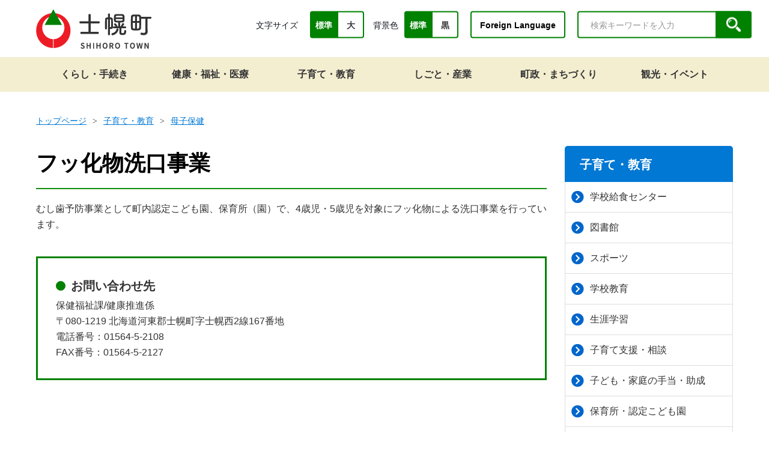

--- FILE ---
content_type: text/html; charset=UTF-8
request_url: https://www.shihoro.jp/education/detail.php?content=314
body_size: 4894
content:

<!doctype html>
<html lang="ja">

<head>
  <meta charset="UTF-8">
  <meta http-equiv="X-UA-Compatible" content="IE=edge" />
  <meta name="viewport" content="width=device-width">
  <meta name="viewport" content="width=device-width,initial-scale=1.0,minimum-scale=1.0">
  <meta name="format-detection" content="telephone=no">

  <title>フッ化物洗口事業 | 子育て・教育 | 士幌町</title>

  <meta name="keywords" content="北海道,河東郡,士幌町">
  <meta name="description" content="北海道十勝士幌町(しほろちょう)の公式ウェブサイトです。">

  <!-- OpenGraphProtocol/ -->
  <meta property="og:site_name" content="士幌町（しほろちょう） | 北海道河東郡士幌町公式ホームページ">
  <meta property="og:url" content="https://www.shihoro.jp/education/detail.php?content=314">
  <meta property="og:type" content="article">
  <meta property="og:title" content="フッ化物洗口事業 | 子育て・教育 | 士幌町">
  <meta property="og:description" content="北海道十勝士幌町(しほろちょう)の公式ウェブサイトです。">
  <meta property="og:image" content="https://www.shihoro.jp/common/images/og-image.jpg">
  <!-- /OpenGraphProtocol -->

  <!-- favicon/ -->
  <link rel="shortcut icon" href="/favicon.ico">
  <!-- /favicon -->
  <!-- アップルタッチアイコン -->
  <link rel="apple-touch-icon" sizes="180x180" href="/apple-touch-icon.png">

  <!-- stylesheet/ -->
  <link href="../common/css/jquery-ui.css" media="all" rel="stylesheet">
  <link href="../common/css/common.css" rel="stylesheet">
  <link href="../common/css/site_administration.css" rel="stylesheet">
            <link href="../common/css/slick-theme.css" rel="stylesheet">
          <link href="../common/css/slick.css" rel="stylesheet">
          <link href="../common/css/cassette.css" rel="stylesheet">
          <link href="../common/css/detail.css" rel="stylesheet">
        <!-- /stylesheet -->

  <!-- Google Analytics begin -->
  <script async src="https://www.googletagmanager.com/gtag/js?id=UA-222051700-1"></script>
  <script>
    window.dataLayer = window.dataLayer || [];
    function gtag(){dataLayer.push(arguments);}
    gtag('js', new Date());
    gtag('config', 'UA-222051700-1');
  </script>
  <!-- Google Analytics end -->

<!-- Google Tag Manager -->
<script>(function(w,d,s,l,i){w[l]=w[l]||[];w[l].push({'gtm.start':
new Date().getTime(),event:'gtm.js'});var f=d.getElementsByTagName(s)[0],
j=d.createElement(s),dl=l!='dataLayer'?'&l='+l:'';j.async=true;j.src=
'https://www.googletagmanager.com/gtm.js?id='+i+dl;f.parentNode.insertBefore(j,f);
})(window,document,'script','dataLayer','GTM-WDXBN3B');</script>
<!-- End Google Tag Manager -->

  <!-- javascript/ -->
  <script src="../common/js/jquery-3.5.1.min.js"></script>
  <script src="../common/js/jquery.matchHeight.js"></script>
  <script src="../common/js/picturefill.min.js"></script>
  <script src="../common/js/ofi.min.js"></script>
  <script src="../common/js/slick.min.js"></script>
  <script src="../common/js/jquery.cookie.js"></script>
  <script src="../common/js/main.js"></script>
  <script src="../common/js/postcode.js"></script>
  <script src="../common/js/jquery-ui-1.10.4.custom.js"></script>
  <script src="../common/js/jquery.ui.datepicker-ja.min.js"></script>
  <script src="../common/js/common.js"></script>
  <script src="../common/js/emergency.js"></script>

            <script src="../common/js/detail.js"></script>
        <!-- /javascript -->

</head>

<body class="is-gyosei is-gyoseiTop">
  <!-- Google Tag Manager (noscript) -->
    <noscript><iframe src="https://www.googletagmanager.com/ns.html?id=GTM-WDXBN3B"
  height="0" width="0" style="display:none;visibility:hidden"></iframe></noscript>
  <!-- End Google Tag Manager (noscript) -->
    <div class="l-wrapper">
<header class="l-header l-header__gyosei">
  <div class="l-header_img">
    <div class="l-header_inr">
      <p class="l-header_logo"><a href="/">
          <img src="../common/img/common/logo_shihoro.png" class="l-header_logo_img" alt="士幌町">
        </a></p>
      <div class="js-spMenu l-header_utility" id="l-header_utility">
        <div class="l-header_utility_inr">
          <nav class="l-header_utility_nav">
                          <div class="l-header_utility_nav_item js-dropDown">
                <a href="/life" class="l-header_utility_nav_item_link"><span>くらし・手続き</span></a>
                <div class="l-header_utility_nav_item_child js-dropDown_item" id="life">
                  <div class="l-header_utility_nav_item_child_inr">
                    <ul>
                                              <li><a href="/life/category/?category=45">くらしの相談</a></li>
                                              <li><a href="/life/category/?category=46">防災・防犯・交通安全</a></li>
                                              <li><a href="/life/category/?category=47">水道・下水道</a></li>
                                              <li><a href="/life/category/?category=48">住まい</a></li>
                                              <li><a href="/life/category/?category=49">ごみ・生活環境・ペット</a></li>
                                              <li><a href="/life/category/?category=50">保険・年金</a></li>
                                              <li><a href="/life/category/?category=51">税金</a></li>
                                              <li><a href="/life/category/?category=52">届出・証明</a></li>
                                              <li><a href="/life/category/?category=57">墓地</a></li>
                                              <li><a href="/life/category/?category=58">コミュニティバス</a></li>
                                              <li><a href="/life/category/?category=59">道路</a></li>
                                          </ul>
                  </div>
                </div>
              </div>
                          <div class="l-header_utility_nav_item js-dropDown">
                <a href="/welfare" class="l-header_utility_nav_item_link"><span>健康・福祉・医療</span></a>
                <div class="l-header_utility_nav_item_child js-dropDown_item" id="welfare">
                  <div class="l-header_utility_nav_item_child_inr">
                    <ul>
                                              <li><a href="/welfare/category/?category=36">医療費の助成</a></li>
                                              <li><a href="/welfare/category/?category=37">地域包括支援センター</a></li>
                                              <li><a href="/welfare/category/?category=38">介護保険</a></li>
                                              <li><a href="/welfare/category/?category=39">児童福祉</a></li>
                                              <li><a href="/welfare/category/?category=40">生活支援・社会福祉</a></li>
                                              <li><a href="/welfare/category/?category=41">障がい者福祉</a></li>
                                              <li><a href="/welfare/category/?category=42">高齢者福祉</a></li>
                                              <li><a href="/welfare/category/?category=43">健診・予防接種</a></li>
                                              <li><a href="/welfare/category/?category=44">新型コロナウイルス関連</a></li>
                                          </ul>
                  </div>
                </div>
              </div>
                          <div class="l-header_utility_nav_item js-dropDown">
                <a href="/education" class="l-header_utility_nav_item_link"><span>子育て・教育</span></a>
                <div class="l-header_utility_nav_item_child js-dropDown_item" id="education">
                  <div class="l-header_utility_nav_item_child_inr">
                    <ul>
                                              <li><a href="/education/category/?category=25">学校給食センター</a></li>
                                              <li><a href="/education/category/?category=27">図書館</a></li>
                                              <li><a href="/education/category/?category=28">スポーツ</a></li>
                                              <li><a href="/education/category/?category=29">学校教育</a></li>
                                              <li><a href="/education/category/?category=30">生涯学習</a></li>
                                              <li><a href="/education/category/?category=31">子育て支援・相談</a></li>
                                              <li><a href="/education/category/?category=32">子ども・家庭の手当・助成</a></li>
                                              <li><a href="/education/category/?category=33">保育所・認定こども園</a></li>
                                              <li><a href="/education/category/?category=35">母子保健</a></li>
                                              <li><a href="/education/category/?category=64">コミュニティ・スクール（学校運営協議会）</a></li>
                                              <li><a href="/education/category/?category=73">スクールバス</a></li>
                                              <li><a href="/education/category/?category=26">小中学校</a></li>
                                              <li><a href="/education/category/?category=56">高等学校</a></li>
                                              <li><a href="/education/category/?category=62">公園</a></li>
                                              <li><a href="/education/category/?category=70">こども家庭センター</a></li>
                                              <li><a href="/education/category/?category=72">こども発達相談センター</a></li>
                                          </ul>
                  </div>
                </div>
              </div>
                          <div class="l-header_utility_nav_item js-dropDown">
                <a href="/work" class="l-header_utility_nav_item_link"><span>しごと・産業</span></a>
                <div class="l-header_utility_nav_item_child js-dropDown_item" id="work">
                  <div class="l-header_utility_nav_item_child_inr">
                    <ul>
                                              <li><a href="/work/category/?category=21">中小企業支援</a></li>
                                              <li><a href="/work/category/?category=22">商工業</a></li>
                                              <li><a href="/work/category/?category=23">農業・林業</a></li>
                                              <li><a href="/work/category/?category=24">入札・契約</a></li>
                                              <li><a href="/work/category/?category=60">求人情報</a></li>
                                              <li><a href="/work/category/?category=68">働く方へ</a></li>
                                          </ul>
                  </div>
                </div>
              </div>
                          <div class="l-header_utility_nav_item js-dropDown">
                <a href="/town" class="l-header_utility_nav_item_link"><span>町政・まちづくり</span></a>
                <div class="l-header_utility_nav_item_child js-dropDown_item" id="town">
                  <div class="l-header_utility_nav_item_child_inr">
                    <ul>
                                              <li><a href="/town/category/?category=7">日本ハムファイターズ 士幌町応援大使</a></li>
                                              <li><a href="/town/category/?category=8">士幌町開町100周年記念事業</a></li>
                                              <li><a href="/town/category/?category=10">婚活・結婚支援</a></li>
                                              <li><a href="/town/category/?category=12">ふるさと納税</a></li>
                                              <li><a href="/town/category/?category=13">選挙</a></li>
                                              <li><a href="/town/category/?category=14">計画</a></li>
                                              <li><a href="/town/category/?category=15">広報・広聴</a></li>
                                              <li><a href="/town/category/?category=16">情報公開</a></li>
                                              <li><a href="/town/category/?category=17">まちの組織・各課のご案内</a></li>
                                              <li><a href="/town/category/?category=18">士幌町議会</a></li>
                                              <li><a href="/town/category/?category=19">町長の部屋</a></li>
                                              <li><a href="/town/category/?category=20">まちの紹介</a></li>
                                              <li><a href="/town/category/?category=61">まちづくり</a></li>
                                              <li><a href="/town/category/?category=65">過疎法適用外小規模町村連絡会議</a></li>
                                              <li><a href="/town/category/?category=66">ゼロカーボン推進</a></li>
                                              <li><a href="/town/category/?category=71">指定管理者制度</a></li>
                                              <li><a href="/town/category/?category=74">光ファイバー</a></li>
                                          </ul>
                  </div>
                </div>
              </div>
                          <div class="l-header_utility_nav_item js-dropDown">
                <a href="/tourism" class="l-header_utility_nav_item_link"><span>観光・イベント</span></a>
                <div class="l-header_utility_nav_item_child js-dropDown_item" id="tourism">
                  <div class="l-header_utility_nav_item_child_inr">
                    <ul>
                                              <li><a href="/tourism/category/?category=4">宿泊施設</a></li>
                                              <li><a href="/tourism/category/?category=5">イベント</a></li>
                                              <li><a href="/tourism/category/?category=6">町内の見どころ・観光</a></li>
                                          </ul>
                  </div>
                </div>
              </div>
                      </nav>
          <div class="l-header_utility_sub">
            <dl class="l-header_utility_sub_change l-header-dl-font-size">
              <dt class="pr-10">文字サイズ</dt>
              <dd>
                <ul>
                  <li><a href="#" class="js-fs js-fsNormal is-active" data-size="62.5%">標準</a></li>
                  <li><a href="#" class="js-fs js-fsLarge" data-size="75%">大</a></li>
                </ul>
              </dd>
            </dl>
            <dl class="l-header_utility_sub_change">
              <dt class="pr-10">背景色 </dt>
              <dd>
                <ul>
                  <li><a href="#" class="js-bg js-bgDefault is-active" data-color="default" id="isdefault">標準</a></li>
                  <li><a href="#" class="js-bg js-bgBlack" data-color="black" id="isblack">黒</a></li>
                </ul>
              </dd>
            </dl>
            <div class="l-header_utility_sub_lang">
            <a href="/detail.php?content=275">Foreign Language</a>
            </div>
            <form class="l-header_utility_sub_form" onsubmit="return true;" action="/search/" id="js-search">
              <input type="text" placeholder="検索キーワードを入力" name="q" title="サイト内検索">
              <button><img src="../common/img/common/icon_search.png" alt=""></button>
            </form>
          </div>
        </div>
      </div>
    </div>
  </div>
  <a href="#" id="menu" class="js-spMenuBtn" aria-label="SPメニュー">
    <div class="js-spMenuBtn_div">
      <span></span>
      <span></span>
      <p>menu</p>
      <p>menu</p>
    </div>
  </a>
</header>


<article>

  <!-- breadcrumb begin -->
  <div class="breadCrumb-div">
                  <ul class="c-breadCrumb">
          <li class="breadCrumb-div-one"><a href="/">トップページ</a></li>
          <li class="breadCrumb-div-one"><a href="/education/">子育て・教育</a></li>
                      <li class="breadCrumb-div-one"><a href="/education/category/?category=35">母子保健</a>
                                </ul>
            </div>
  <!-- breadcrumb end -->

  <div class="container">
    <div class="container_body">
      <div class="container_left">
        <div class="tier2-headline-top">
          <h1>フッ化物洗口事業</h1>
        </div>
                  <div id=content-0 class="text_block cassette-item">
<div>
<p class="c-sentenceTxt">
    むし歯予防事業として町内認定こども園、保育所（園）で、4歳児・5歳児を対象にフッ化物による洗口事業を行っています。</p>
</div>
</div>
<div id=content-1 class="cassette-item definitionList01">
  <div>
  <div>
    <dl class="c-def">
      <dt>お問い合わせ先</dt>
      <dd>保健福祉課/健康推進係<br />
〒080-1219 北海道河東郡士幌町字士幌西2線167番地<br />
電話番号：01564-5-2108<br />
FAX番号：01564-5-2127</dd>
    </dl>
  </div>
    </div>
</div>
              </div>

      <!--container_right-->
      <div class="container_right">
        
<div class="right-easy" id="right_category_content_list_div">
<p id="right-easy-title">子育て・教育</p>
  <ul class="pb-20">
    <li class="private-category-title-li"><a href="/education/category/?category=25"><img src="../../common/img/common/icon_s_arrow.png" alt="">学校給食センター</a></li>
    <li class="private-category-title-li"><a href="/education/category/?category=27"><img src="../../common/img/common/icon_s_arrow.png" alt="">図書館</a></li>
    <li class="private-category-title-li"><a href="/education/category/?category=28"><img src="../../common/img/common/icon_s_arrow.png" alt="">スポーツ</a></li>
    <li class="private-category-title-li"><a href="/education/category/?category=29"><img src="../../common/img/common/icon_s_arrow.png" alt="">学校教育</a></li>
    <li class="private-category-title-li"><a href="/education/category/?category=30"><img src="../../common/img/common/icon_s_arrow.png" alt="">生涯学習</a></li>
    <li class="private-category-title-li"><a href="/education/category/?category=31"><img src="../../common/img/common/icon_s_arrow.png" alt="">子育て支援・相談</a></li>
    <li class="private-category-title-li"><a href="/education/category/?category=32"><img src="../../common/img/common/icon_s_arrow.png" alt="">子ども・家庭の手当・助成</a></li>
    <li class="private-category-title-li"><a href="/education/category/?category=33"><img src="../../common/img/common/icon_s_arrow.png" alt="">保育所・認定こども園</a></li>
    <li class="private-category-title-li"><a href="/education/category/?category=35"><img src="../../common/img/common/icon_s_arrow.png" alt="">母子保健</a></li>
    <li class="private-category-title-li"><a href="/education/category/?category=64"><img src="../../common/img/common/icon_s_arrow.png" alt="">コミュニティ・スクール（学校運営協議会）</a></li>
    <li class="private-category-title-li"><a href="/education/category/?category=73"><img src="../../common/img/common/icon_s_arrow.png" alt="">スクールバス</a></li>
    <li class="private-category-title-li"><a href="/education/category/?category=26"><img src="../../common/img/common/icon_s_arrow.png" alt="">小中学校</a></li>
    <li class="private-category-title-li"><a href="/education/category/?category=56"><img src="../../common/img/common/icon_s_arrow.png" alt="">高等学校</a></li>
    <li class="private-category-title-li"><a href="/education/category/?category=62"><img src="../../common/img/common/icon_s_arrow.png" alt="">公園</a></li>
    <li class="private-category-title-li"><a href="/education/category/?category=70"><img src="../../common/img/common/icon_s_arrow.png" alt="">こども家庭センター</a></li>
    <li class="private-category-title-li"><a href="/education/category/?category=72"><img src="../../common/img/common/icon_s_arrow.png" alt="">こども発達相談センター</a></li>
  </ul>
</div>
        
<div class="right-easy-two pt-0">
  <p>かんたん検索</p>
  <ul>
                                    <li><a href="/purpose/?purpose=1"><img src="../../common/img/common/icon_s_menu01.png" alt="">税金・届出・証明</a></li>
                                    <li><a href="/purpose/?purpose=2"><img src="../../common/img/common/icon_s_menu02.png" alt="">転入・転出</a></li>
                                    <li><a href="/purpose/?purpose=3"><img src="../../common/img/common/icon_s_menu03.png" alt="">結婚・離婚</a></li>
                                    <li><a href="/purpose/?purpose=4"><img src="../../common/img/common/icon_s_menu04.png" alt="">住まい</a></li>
                                    <li><a href="/purpose/?purpose=5"><img src="../../common/img/common/icon_s_menu05.png" alt="">ごみ・リサイクル</a></li>
                                    <li><a href="/purpose/?purpose=6"><img src="../../common/img/common/icon_s_menu06.png" alt="">子育て・教育</a></li>
                                    <li><a href="/purpose/?purpose=7"><img src="../../common/img/common/icon_s_menu07.png" alt="">健康・医療</a></li>
                                    <li><a href="/purpose/?purpose=8"><img src="../../common/img/common/icon_s_menu08.png" alt="">福祉・介護</a></li>
                                    <li><a href="/purpose/?purpose=9"><img src="../../common/img/common/icon_s_menu09.png" alt="">おくやみ</a></li>
                      <li><a href="/purpose/?purpose=10"><img src="../../common/img/common/icon_s_menu10.png" alt="">防災</a></li>
      </ul>
</div>        <div class="right-ad-div right-ad-top">
  <a href="/furusato/" target="_blank"><img src="/common/img/common/banner_s03.png" alt="ふるさと納税"></a>
  <a href="/move/" target="_blank"><img src="/common/img/common/banner_s01.png" alt="士幌町で暮らす"></a>
  <a href="/recruit" target="_blank"><img src="/common/img/common/banner_s02.png" alt="士幌町で働こう"></a>
</div>
      </div>
      <!--container_right-->


    </div><!--  container_body end -->
  </div><!-- container end -->
</article>

</div>

<footer>
  <div class="l-footer">
    <div class="footer-top">
      <ul>
        <li>
          <a href="/detail.php?content=38">
            <p>お問い合わせ</p>
          </a>
        </li>
        <li>
          <a href="/detail.php?content=135">
            <p>リンク集</p>
          </a>
        </li>
        <li>
          <a href="/detail.php?content=250">
            <p>サイトポリシー</p>
          </a>
        </li>
      </ul>
    </div>
    <div class="footer-container">
      <div class="container-icon">
        <img src="../common/img/index/logo_shihoro_btm.png" alt="">
      </div>
      <div class="container-road">
        <h3>士幌町役場</h3>
        <p class="ml-10"><span class="mr-10">〒080-1292</span>北海道河東郡士幌町字士幌225番地</p>
      </div>
      <div class="container-tel">
        <p><span class="mr-10">TEL:01564-5-2211</span>FAX:01564-5-4304</p>
      </div>
      <p class="container-end">© Town of Shihoro</p>
    </div>
    <div class="js-pageTopFade">
      <a href="#" class="js-pageTop">
        <div><img src="../common/img/common/icon_top.png" alt="">TOPへ</div>
      </a>
    </div>
  </div>
</footer>

<script type="text/javascript" src="/_Incapsula_Resource?SWJIYLWA=719d34d31c8e3a6e6fffd425f7e032f3&ns=2&cb=597900246" async></script></body>

</html>


--- FILE ---
content_type: text/css
request_url: https://www.shihoro.jp/common/css/site_administration.css
body_size: 6736
content:
/* ▽▽▽▽▽container▽▽▽▽▽ */
/* l-wrap */
.l-wrap {
  width: 1160px;
  margin-left: auto;
  margin-right: auto;
}

@media only screen and (max-width: 1200px) {
  .l-wrap {
    width: 100%;
  }
}

/* container, container_left, container_right, container_body */
.container {
  display: flex;
  max-width: 1160px;
  margin-left: auto;
  margin-right: auto;
  text-align: left;
}
.container::after {
  content: ' ';
  display: table;
  clear: both;
}
.container_left {
  width: 850px;
  margin-right: 30px;
  margin-bottom: 80px;
}
.container_right {
  width: 280px;
  margin-bottom: 80px;
}
@media only screen and (max-width: 1200px) {
  .container {
    margin: 2%;
    width: 96%;
    display: block;
  }
  .container_left {
    width: 100%;
    margin-right: initial;
    margin-bottom: 40px;
  }
  .container_right {
    width: 100%;
    margin-bottom: 40px;
  }
}
.container_body {
  display: flex;
  -ms-flex-pack: justify;
  justify-content: space-between;
}
@media only screen and (max-width: 1200px) {
  .container_body {
    display: block;
  }
}
/* △△△△△container△△△△△ */

/* ▽▽▽▽▽footer▽▽▽▽▽ */
.l-footer {
  border-top: 1px solid #eee;
}
.footer-top ul {
  display: flex;
  justify-content: center;
  padding: 36px 0;
}
.footer-top ul li {
  margin-right: 20px;
}
.footer-top ul li a {
  color: #2269bc;
  text-decoration: underline;
}
.footer-container {
  padding: 40px 0 100px;
  background-color: #f5f5f5;
  background-image: url(../img/index/img_btm.png);
  background-repeat: no-repeat;
  background-position: bottom;
}
.container-road {
  display: flex;
  justify-content: center;
  margin-top: 20px;
}
.container-road h3 {
  font-size: 1.6rem;
}
.footer-container .container-end {
  font-size: 1.2rem;
}
.container-tel p {
  margin-top: 5px;
  margin-bottom: 15px;
}
.footer-top a:hover {
  color: red;
}
@media only screen and (max-width:1200px) {
  .footer-top ul {
    flex-direction: column;
  }
  .footer-top ul li {
    margin-right: 0;
    margin-top: 5px;
  }
  .container-road {
    flex-direction: column;
  }
  .container-road p {
    display: flex;
    flex-direction: column;
  }
  .container-tel p {
    margin-bottom: 5px;
  }
}
/* △△△△△footer△△△△△ */

/* ▽▽▽▽▽menu,tab▽▽▽▽▽ */
/* menu */
@media only screen and (max-width: 1200px) {
  .js-spMenu {
    display: none;
  }
}

/* tabとcontents */
.js-tab {
  margin-top: 50px;
}

@media only screen and (max-width: 1200px) {
  .js-tab {
    margin: 50px 10px 10px 10px;
  }
}

.js-tab .js-tab_content > * {
  display: none;
}

.js-tab .js-tab_content > :first-child {
  display: block;
}

.js-modal {
  display: none;
}

/* gyoseiTtl */
.p-gyoseiTtl {
  color: white;
  font-size: 3rem;
  font-weight: 700;
  text-align: center;
  margin-top: 10px;
  margin-bottom: 15px;
}

@media only screen and (max-width: 1200px) {
  .p-gyoseiTtl {
    font-size: 2.3rem;
  }
}

.p-gyoseiTtl span {
  display: inline-block;
  background-repeat: no-repeat;
}

.p-gyoseiTtl.p-gyoseiTtl__white {
  color: #fff !important;
}

.p-gyoseiTtl.p-gyoseiTtl__iconNews span {
  padding: 0 42px;
  background-image: url(/common/img/common/icon-megaphone.svg),
    url(/common/img/common/icon-megaphone.svg);
  background-position: 0 50%, 100% 50%;
}

/* △△△△△menu,tab△△△△△ */

/* ▽▽▽▽▽breadcrumb▽▽▽▽▽ */
/* breadcrumb */
.breadCrumb-div {
  margin-top: 190px;
  margin-bottom: 30px;
}

.c-breadCrumb {
  display: -ms-flexbox;
  display: flex;
  -ms-flex-wrap: wrap;
  flex-wrap: wrap;
  max-width: 1160px;
  margin-left: auto;
  margin-right: auto;
  font-size: 1.4rem;
}

@media only screen and (max-width: 1200px) {
  .c-breadCrumb {
    margin-top: 100px;
    display: block;
    width: 100%;
    padding-left: 10px;
    padding-right: 10px;
  }

  .c-breadCrumb > li {
    display: inline;
  }
}

.c-breadCrumb > li {
  margin-right: 10px;
}

.c-breadCrumb > li:before {
  content: '>';
  font-family: 'fangsong';
  margin-right: 10px;
}

.c-breadCrumb > li:first-child:before {
  display: none;
}

.breadCrumb-div-one a {
  color: #0078d4;
  text-decoration: underline;
}

.breadCrumb-div-one a:hover {
  color: red;
}

.right-ad-top {
  margin-top: 18px;
}

/* △△△△△breadcrumb△△△△△ */

/* ▽▽▽▽▽c-label▽▽▽▽▽ */
/* c-label */
.c-label {
  display: inline-block;
  width: 140px;
  color: #000;
  text-align: center;
  margin-left: 15px;
  border-radius: 15px;
  padding: 1px 10px;
  font-size: 1.4rem;
}

/* くらし */
.c-label.c-label-life {
  background-color: #64d231;
}

/* 健康・福祉 */
.c-label.c-label-welfare {
  background-color: #efd740;
}

/* 教育・文化 */
.c-label.c-label-education {
  background-color: #e29136;
}

/* 観光・イベント */
.c-label.c-label-tourism {
  background-color: #694a9b;
  color: #fff;
}

/* 産業 */
.c-label.c-label-work {
  background-color: #93d4d9;
}

/* 行政・まちづくり */
.c-label.c-label-town {
  background-color: #dddfed;
}

/* 防災 */
.c-label.c-label-disaster {
  background-color: #ab4165;
  color: #fff;
}

/* △△△△△c-label△△△△△ */

/* ▽▽▽▽▽地図▽▽▽▽▽ */
.map-information {
  margin-top: 5%;
}

.map-information h4 {
  font-size: 2.5rem;
  color: #252525;
}
.map {
  border-top: 3px solid #9bce60;
  border-bottom: 3px solid #9bce60;
}

.map-suggest {
  display: flex;
  flex-direction: row;
  align-items: flex-start;
  justify-content: space-evenly;
}

.map-suggest-p {
  text-align: center;
  margin: 2% 0;
  margin-left: initial;
}

@media only screen and (max-width: 1200px) {
  .map-container {
    width: 100%;
  }
  .map-suggest {
    flex-direction: column;
  }
  .map-information {
    margin-top: 15%;
  }
  .map-suggest-p {
    margin-top: 5%;
    margin-bottom: 5%;
  }
}

.map-suggest-p p {
  display: inline-block;
  width: 200px;
  color: #fff !important;
  font-weight: 700;
  padding: 10px;
  border-radius: 5px;
  background-color: #108e0e;
  border: 1px solid #108e0e;
}

body.is-gyosei.is-black .map-suggest-p p {
  border: 1px solid #ffff00;
  background-color: #ffff00;
  color: #000 !important;
}

.map-suggest-p p:hover {
  background-color: #fff;
  color: #108e0e !important;
}

/* △△△△△地図△△△△△ */

/* ▽▽▽▽▽背景色共通▽▽▽▽▽ */
body.is-gyosei.is-black {
  background-color: #000;
  color: #ffff00;
}

/* link */
body.is-gyosei.is-black a {
  color: #ffff00;
}

body.is-gyosei.is-black a:hover {
  color: white;
}

/* 「>」というICON */
body.is-gyosei.is-black .u-right-blue-arrow {
  color: #ffff00;
}

/* タイトル、例：ライフイベント */
body.is-gyosei.is-black .p-gyoseiTtl {
  color: #ffff00;
}

/* 戻るボタン */
body.is-gyosei.is-black .link_btn_span {
  background-image: initial;
  border-radius: initial;
  padding: initial;
  display: initial;
}

body.is-gyosei.is-black .link_btn {
  background: #00a0e8;
  color: white;
}

body.is-gyosei.is-black .link_btn:hover {
  opacity: 0.7;
}

/* ページングボタン */
body.is-gyosei.is-black .listpage .pager li.active a {
  color: #000;
}

body.is-gyosei.is-black .listpage .pager li:hover a {
  color: #000;
}

/* △△△△△背景色共通△△△△△ */

/* ▽▽▽▽▽header背景色▽▽▽▽▽ */
body.is-gyosei.is-black .l-header_info_txt a {
  color: white;
}

body.is-gyosei.is-black .l-header.l-header__gyosei {
  background-color: #000;
}

.l-header.l-header__gyosei .l-header_logo p {
  content: url(/common/img/common/logo.png);
}

body.is-gyosei.is-black .l-header.l-header__gyosei .l-header_logo p {
  content: url(/common/img/common/logo_yellow.png);
}

@media only screen and (max-width: 1200px) {
  .l-header.l-header__gyosei .l-header_logo p {
    height: 40px;
  }
}

body.is-gyosei.is-black
  .l-header.l-header__gyosei
  .l-header_utility_sub_change
  dt {
  color: #ffff00;
}

body.is-gyosei.is-black .l-header.l-header__gyosei .l-header_utility_sub_form input {
  border: 2px solid #2e7e32;
}

body.is-gyosei.is-black
  .l-header.l-header__gyosei
  .l-header_utility_sub_form
  input:-ms-input-placeholder {
  color: #ffff00;
}

body.is-gyosei.is-black .l-header.l-header__gyosei .l-header_utility_sub_form input::-webkit-input-placeholder {
  color: #c2c2c2;
}

@media only screen and (max-width: 1200px) {
  body.is-gyosei.is-black
    .l-header.l-header__gyosei
    .l-header_utility_sub_form
    input {
    color: initial;
  }

  body.is-gyosei.is-black
    .l-header.l-header__gyosei
    .l-header_utility_sub_form
    input:-ms-input-placeholder {
    color: #999;
  }

  body.is-gyosei.is-black
    .l-header.l-header__gyosei
    .l-header_utility_sub_form
    input::placeholder {
    color: #999;
  }
}

body.is-gyosei.is-black .l-header-filling-div {
  background-color: #11161f;
}

/* △△△△△header背景色△△△△△ */

/* ▽▽▽▽▽footer背景色▽▽▽▽▽ */
body.is-gyosei.is-black .l-footer {
  border-color: #ffff00;
}
body.is-gyosei.is-black .l-footer .container-icon img {
  content: url(../img/index/bk/logo_shihoro_btm_bk.png);
}
body.is-gyosei.is-black .l-footer .footer-container {
  background-color: #000;
}
/* △△△△△footer背景色△△△△△ */

/* ▽▽▽▽▽menu背景色▽▽▽▽▽ */

body.is-gyosei.is-black
  .l-header.l-header__gyosei
  .l-header_utility_nav_item
  .l-header_utility_nav_item_child {
  background-color: #000;
  top: 115%;
}
body.is-gyosei.is-black .l-header_utility_nav_item.is-active span{
  color: #000;
}
body.is-gyosei.is-black .l-header {
  border-bottom: 2px solid #ffff00;
}

@media only screen and (max-width: 1200px) {
  body.is-gyosei.is-black .l-header {
    border-bottom: 2px solid #ffff00;
    border-top: 2px solid #ffff00;
  }

  .l-header {
    border-bottom: 2px solid #f4eed1;
    background-color: #fff;
  }
}

body.is-gyosei.is-black .l-header_img {
  background: none;
  border-bottom: 2px solid #ffff00;
}

@media only screen and (max-width: 1200px) {
  body.is-gyosei.is-black .l-header_img {
    border-bottom: none;
  }
}

@media only screen and (max-width: 1200px) {
  body.is-gyosei.is-black .l-header_utility_inr {
    background-color: #000;
  }
}

body.is-gyosei.is-black .facebook-top-left-2 {
  border: 4px solid #ffff00;
}

body.is-gyosei.is-black .facebook-top-left-4 {
  border: 4px solid #ffff00;
}

body.is-gyosei.is-black .l-header_utility_inr nav {
  background-color: #000;
}

@media only screen and (min-width: 1200px) {
  body.is-gyosei.is-black .l-header_utility_inr nav {
    height: 45px;
  }
}

@media only screen and (max-width: 1200px) {
  body.is-gyosei.is-black .l-header_utility_nav_item {
    background-color: #000;
    border-bottom: 2px solid #ffff00;
  }
}

body.is-gyosei.is-black .l-header_logo_img {
  content: url(../img/index/bk/logo_shihoro_bk.png);
}

body.is-gyosei.is-black .l-header_utility_sub_change-left-border {
  border-left: 1px solid #ffff00;
}

body.is-gyosei.is-black .l-header_utility_sub_change dd ul li a {
  color: white;
}

body.is-gyosei.is-black .l-header_utility_sub_change dd ul li .select a {
  border: initial;
  color: #ffff00;
}

body.is-gyosei.is-black .l-header_utility_nav_item.is-active{
  background-color: #ffff00;
  color: #000 !important;
}
body.is-gyosei.is-black .l-header_utility_sub_change dd ul li .select {
  border: 2px solid #ffff00;
  color: #ffff00;
}

@media only screen and (max-width: 1200px) {
  body.is-gyosei.is-black .l-header_utility_sub_change dd ul li a.is-active {
    background: #ffff00;
    color: #000;
    border: solid 2px #ffff00;
  }

  body.is-gyosei.is-black .l-header_utility_sub_change dd ul li a {
    color: #fff;
    border: solid 2px #ffff00;
  }
}
body.is-gyosei.is-black .l-header_utility_nav_item.js-dropDown.is-active ul li a:hover {
  color: #fff;
  text-decoration: underline !important;
}
body.is-gyosei.is-black .l-header_utility_sub_form button {
  background-color: #2e7e32;
}


body.is-gyosei.is-black .js-spMenuBtn p {
  color: #fff;
}

@media only screen and (max-width: 1200px) {
  body.is-gyosei.is-black .l-header_utility {
    background-color: #000;
  }
}

/* google 翻訳 */
body.is-gyosei.is-black .goog-te-gadget-simple {
  background: black;
}
/* △△△△△menu背景色△△△△△ */

/* ▽▽▽▽▽TOPページ背景色▽▽▽▽▽ */
@media only screen and (max-width: 1200px) {
  body.is-gyosei.is-black .purpose-circular-bottom-right {
    border-top: 2px solid #ffff00;
  }

  body.is-gyosei.is-black .purpose-circular-bottom-right ul {
    border-left: none;
  }
}
body.is-gyosei.is-black .caption-p-font img {
  content: url(../img/index/bk/text_town_bk.png);
}
body.is-gyosei.is-black .purpose-main-img {
  background-color: #000;
  border: 2px solid #ffff00;
}
body.is-gyosei.is-black .index-w {
  background-color: #ffff00;
}

body.is-gyosei.is-black .purpose-left a {
  color: #000;
}
body.is-gyosei.is-black .facebook-top-right-bottom {
  border-color: #ffff00;
}
body.is-gyosei.is-black .purpose-right ul li:nth-child(odd) {
  background-color: #000;
}

body.is-gyosei.is-black .purpose-right ul li:nth-child(even) {
  background-color: #000;
  border-bottom: 1px solid #ffff00;
  border-top: 1px solid #ffff00;
}

body.is-gyosei.is-black .purpose-right ul li {
  padding: 12px;
}

body.is-gyosei.is-black .purpose-right {
  background-color: #000;
}
body.is-gyosei.is-black .news-left {
  background-color: #000;
}
body.is-gyosei.is-black .index-search {
  background-color: #000;
}
body.is-gyosei.is-black .index-information {
  background-color: #000;
}
body.is-gyosei.is-black .face-left-container {
  border-color: #ffff00;
}
body.is-gyosei.is-black .container-version h4 {
  border-color: #ffff00;
}
body.is-gyosei.is-black .face-left-info {
  border-color: #ffff00;
}
body.is-gyosei.is-black .purpose-circular-bottom {
  border: 2px solid #ffff00;
  background-color: #000;
}
body.is-gyosei.is-black .banners-container {
  background-color: #000;
}
body.is-gyosei.is-black .banners-last-font {
  border-color: #ffff00;
}
body.is-gyosei.is-black .purpose-circular-bottom-right ul {
  border-left: 2px solid #ffff00;
}

body.is-gyosei.is-black .img_topics_icon {
  border: 2px solid #ffff00;
}

body.is-gyosei.is-black .img_topics_font h3 {
  color: #ffff00;
}

body.is-gyosei.is-black .facebook {
  background-color: #000;
  background: none;
}

body.is-gyosei.is-black .news-left ul li:nth-child(odd) {
  background-color: #000;
}

body.is-gyosei.is-black .news-left ul li:nth-child(even) {
  background-color: #000;
}

body.is-gyosei.is-black .facebook-top-right-bottom-bottom p {
  color: #fff;
}

body.is-gyosei.is-black .facebook-bottom-bottom {
  background-color: #000;
  border: 2px solid #ffff00;
}
body.is-gyosei.is-black .face-disaster ul li a {
  border-color: #ffff00;
}
/* 町長室,士幌町議会  */
body.is-gyosei.is-black .facebook-middle-left a,
body.is-gyosei.is-black .facebook-middle-right a {
  color: black;
}

body.is-gyosei.is-black .banners-bg-div .banners li a {
  color: #000;
}

@media only screen and (max-width: 1200px) {
  body.is-gyosei.is-black .purpose-circular-bottom-right ul {
    border-left: none;
  }
}

/* 関連リンクの画像 */
body.is-gyosei.is-black .relate-link a img {
  border: 1px solid #000;
}

/* 広告の画像 */
body.is-gyosei.is-black .relate-ad a img {
  border: 1px solid #000;
}

/* △△△△△TOPページ背景色△△△△△ */

/* ▽▽▽▽▽第二階層背景色▽▽▽▽▽ */
body.is-gyosei.is-black .container .tier2-headline-top h1{
  background-color: #000;
  color: #ffff00;
  border-bottom: 2px solid #ffff00;
}
body.is-gyosei.is-black .container .tier2-headline-background {
  background: linear-gradient(to right, #108e0e 25%, #ffff00 20%);
}
body.is-gyosei.is-black .container .tier2-headline-background h2 {
  background-color: #000;
}
body.is-gyosei.is-black .container .container_left_data h2,
.container_data h2 {
  background-color: #000;
}
body.is-gyosei.is-black .container .container_data h3 {
  background-color: #000;
}
body.is-gyosei.is-black .c-label.c-label-life {
  background-color: #ffff00;
  color: #11161f;
}

body.is-gyosei.is-black .c-label.c-label-welfare {
  background-color: #ffff00;
  color: #11161f;
}

body.is-gyosei.is-black .c-label.c-label-education {
  background-color: #ffff00;
  color: #11161f;
}

body.is-gyosei.is-black .c-label.c-label-tourism {
  background-color: #ffff00;
  color: #11161f;
}

body.is-gyosei.is-black .c-label.c-label-work {
  background-color: #ffff00;
  color: #11161f;
}

body.is-gyosei.is-black .c-label.c-label-town {
  background-color: #ffff00;
  color: #11161f;
}

body.is-gyosei.is-black .c-label.c-label-disaster {
  background-color: #ffff00;
  color: #11161f;
}

body.is-gyosei.is-black .container_body .tier2-news-list-div ul li {
  border-top: 1px solid #ffff00;
}

body.is-gyosei.is-black .container_body .tier2-news-list-div ul li:last-child {
  border-bottom: 1px solid #ffff00;
}
body.is-gyosei.is-black .container_right .right-easy p{
  background-color: #ffff00;
  color: #11161f;
}

body.is-gyosei.is-black .container_right .right-easy-two p{
  background-color: #ffff00;
  color: #11161f;
}
body.is-gyosei.is-black .container_right .right-easy-two ul li:nth-child(1) img{
  content: url(../img/index/icon_search01.png);
}
body.is-gyosei.is-black .container_right .right-easy-two ul li:nth-child(2) img{
  content: url(../img/index/icon_search02.png);
}
body.is-gyosei.is-black .container_right .right-easy-two ul li:nth-child(3) img{
  content: url(../img/index/icon_search03.png);
}
body.is-gyosei.is-black .container_right .right-easy-two ul li:nth-child(4) img{
  content: url(../img/index/icon_search04.png);
}
body.is-gyosei.is-black .container_right .right-easy-two ul li:nth-child(5) img{
  content: url(../img/index/icon_search05.png);
}
body.is-gyosei.is-black .container_right .right-easy-two ul li:nth-child(6) img{
  content: url(../img/index/icon_search06.png);
}
body.is-gyosei.is-black .container_right .right-easy-two ul li:nth-child(7) img{
  content: url(../img/index/icon_search07.png);
}
body.is-gyosei.is-black .container_right .right-easy-two ul li:nth-child(8) img{
  content: url(../img/index/icon_search08.png);
}
body.is-gyosei.is-black .container_right .right-easy-two ul li:nth-child(9) img{
  content: url(../img/index/icon_search09.png);
}
body.is-gyosei.is-black .container_right .right-easy-two ul li:nth-child(10) img{
  content: url(../img/index/icon_search10.png);
}
/* body.is-gyosei.is-black .container_right .right-easy ul li a {
  border-left: 1px #ffff00 solid;
  border-right: 1px #ffff00 solid;
  border-bottom: 1px #ffff00 solid;
} */
body.is-gyosei.is-black .container_left_data ul li {
  color: #ffff00;
}
body.is-gyosei.is-black .container_data ul li {
  color: #ffff00;
}
body.is-gyosei.is-black .right-easy .mid-category-body-div ul {
  background-color: initial;
  border-left: 1px solid;
  border-right: 1px solid;
  border-bottom: 1px solid;
}

body.is-gyosei.is-black .right-easy .mid-category-body-div ul li {
  color: #ffff00;
}

body.is-gyosei.is-black .small-category-title {
  background: initial;
  border-left: 1px #ffff00 solid;
  border-right: 1px #ffff00 solid;
  border-bottom: 1px #ffff00 solid;
}

body.is-gyosei.is-black .right-easy > ul > li > a {
  border-left: 1px #ffff00 solid;
  border-right: 1px #ffff00 solid;
  border-bottom: 1px #ffff00 solid;
}

/* △△△△△第二階層背景色△△△△△ */
/* ▽▽▽▽▽404ページ背景色▽▽▽▽▽ */
body.is-gyosei.is-black .cuowu_box1 img {
  content: url(../img/common/404_bk.png);
}

/* △△△△△404ページ背景色△△△△△ */

/* ▽▽▽▽▽新着一覧背景色▽▽▽▽▽ */
body.is-gyosei.is-black .listpage .pager ul .active {
  background: #ffff00;
}

body.is-gyosei.is-black .listpage .pager li:hover {
  background: #ffff00;
  color: #ffffff;
}

/* △△△△△新着一覧背景色△△△△△ */

/* ▽▽▽▽▽新着詳細背景色▽▽▽▽▽ */
body.is-gyosei.is-black .tier2_headline p {
  background: #000;
}

body.is-gyosei.is-black .tier2_headline {
  border-bottom: 3px #ffff00 solid;
}

body.is-gyosei.is-black .c-table tr {
  border: none;
  border-top: 1px solid #ffff00 !important;
  border-right: 1px solid #ffff00 !important;
}

body.is-gyosei.is-black .c-table th {
  background-color: #000;
  border-bottom: 1px solid #ffff00 !important;
  border-left: 1px solid #ffff00 !important;
}

body.is-gyosei.is-black .c-table td {
  background-color: #000;
  border-bottom: 1px solid #ffff00 !important;
  border-left: 1px solid #ffff00 !important;
}

body.is-gyosei.is-black .c-simpleList_border li {
  border-bottom: 2px solid #fff;
  padding-bottom: 10px;
  margin-bottom: 20px;
}

/* △△△△△新着詳細背景色△△△△△ */

/* ▽▽▽▽▽detail画面系背景色▽▽▽▽▽ */
/* 見出しレベル1 */
body.is-gyosei.is-black .c-secTtl02{
  background-color: #ffff00;

}
body.is-gyosei.is-black .c-secTtl02 > span {
  color: #000;
}
/* 見出しレベル2 */
body.is-gyosei.is-black .c-secTtl03 > span {
  background-color: #000;
}
/* 見出しレベル3 */
body.is-gyosei.is-black .c-secTtl04 {
  background:linear-gradient(to right, #66a13a 25%,#ffff00 20%);
}
body.is-gyosei.is-black .c-secTtl04 > span {
  background-color: #000;
}

/* 見出しレベル4 */
body.is-gyosei.is-black .c-secTtl05 {
  color: #ffff00;
}

body.is-gyosei.is-black .c-btnList > li a {
  background-color: #000;
  border-color: #ffff00;
}
body.is-gyosei.is-black .c-btnList > li a:hover {
  opacity: 1;
  background-color: #ffff00;
  color: #000;
}
body.is-gyosei.is-black .c-enclosureTxt{
  background-color: #000;
  border: 1px solid #ffff00;
}
body.is-gyosei.is-black .cassette-item .c-hr {
  border-color: #ffff00;
}
body.is-gyosei.is-black .c-simpleList > li:before {
  background-color: #ffff00;
}
body.is-gyosei.is-black .c-numList > li:before {
  color: #000;
  background-color: #ffff00;
}
body.is-gyosei.is-black .c-def {
  border-color: #ffff00;
}
body.is-gyosei.is-black .c-defTable dl {
  border-color: #ffff00;
}
body.is-gyosei.is-black .c-def dt:before {
  background-color: #ffff00;
}
body.is-gyosei.is-black .c-defTable dl dt {
  background-color: #ffff00;
  color: #000;
}
body.is-gyosei.is-black .c-defTable dl dd {
  background-color: #000;
}
body.is-gyosei.is-black .div-detail-form tr:first-child {
  border-color: #ffff00;
}
body.is-gyosei.is-black .div-detail-form input::-webkit-input-placeholder {
  color: #000;
}
body.is-gyosei.is-black
  .container_left
  .menu_block
  .detail-h-back
  .detail-h-back-span
  a {
  background-color: #000;
  border: 2px solid #ffff00;
  background-image: url(../img/common/btn_arrow_bk.png);
}

body.is-gyosei.is-black
  .container_left
  .menu_block
  .detail-h-back
  .detail-h-back-span
  a:hover {
  color: #11161f;
  background-color: #ffff00;
  border: 2px solid #11161f;
  background-image: url(../img/common/btn_arrow_hover_bk.png);
}

body.is-gyosei.is-black .slick-dots li.slick-active button:before {
  color: #ffff00;
}

body.is-gyosei.is-black .div-def-list-up-down th::before {
  background-color: #ffff00;
}

body.is-gyosei.is-black .block-inquiry table .bc {
  border: 1px solid #ffff00;
}

body.is-gyosei.is-black .block-inquiry .block-inquiry-td1 {
  background-color: #ffff00;
  color: #000;
  font-size: 1.6rem;
}

body.is-gyosei.is-black .block-inquiry table td {
  background-color: #000;
}

body.is-gyosei.is-black .cassette-item .zip-search {
  background: initial;
  border: 1px solid #ffff00;
  color: #ffff00;
}

body.is-gyosei.is-black .container_left .container_left_new .c-table tr {
  border-top: 1px solid #ffff00 !important;
  border-right: 1px solid #ffff00 !important;
}

body.is-gyosei.is-black .container_left .container_left_new .c-table th {
  border-bottom: 1px solid #ffff00 !important;
  border-left: 1px solid #ffff00 !important;
  background-color: #000;
}

body.is-gyosei.is-black .container_left .container_left_new .c-table td {
  border-bottom: 1px solid #ffff00 !important;
  border-left: 1px solid #ffff00 !important;
}

body.is-gyosei.is-black .cassette-item .c-form_btn li button {
  background-color: #000;
  border: 2px solid #ffff00;
  color: #ffff00;
  background: url(../img/common/btn_arrow_bk.png) no-repeat;
  background-position: right 10px center;
}

body.is-gyosei.is-black .cassette-item .c-form_btn li button:hover {
  background-color: #ffff00;
  background-image: url(../img/common/btn_arrow_hover_bk.png);
  background-repeat: no-repeat;
  background-position: right 10px center;
  color: #000;
}

body.is-gyosei.is-black
  .container
  .container_left
  .cassette-item
  .block-inquiry
  table {
  border: none;
}

body.is-gyosei.is-black .div-detail-form tr {
  border-bottom: 1px solid #ffff00;
}

body.is-gyosei.is-black .div-detail-form table {
  border-top: 1px solid #ffff00;
}

/* △△△△△detail画面系背景色△△△△△ */

/* ▽▽▽▽▽event_calendar背景色▽▽▽▽▽ */

body.is-gyosei.is-black .left-calendar h2 {
  border-bottom: 2px solid #ffff00;
}

body.is-gyosei.is-black .top-search ul li {
  background-color: #000 !important;
  color: #ffff00;
  border: 1px solid #ffff00;
}

body.is-gyosei.is-black .top-search ul li:hover {
  color: #000 !important;
  background-color: #ffff00 !important;
  opacity: 1;
}

body.is-gyosei.is-black .container-top .container-main .left-calendar p {
  border-bottom: 2px solid #ffff00;
}

body.is-gyosei.is-black .container-top .container-main .current table tr {
  background-color: #000;
  border-bottom: 1px solid;
}

body.is-gyosei.is-black .container .container-top .top-search .active-white {
  color: #000 !important;
  background-color: #ffff00 !important;
}

body.is-gyosei.is-black
  .container-top
  .container-main
  .current
  table
  tr:first-child {
  border-top: 1px solid;
}

body.is-gyosei.is-black
  .container-top
  .container-main
  .current
  table
  tr
  .td-date {
  color: #ffff00;
}

body.is-gyosei.is-black
  .container-top
  .container-main
  .current
  table
  tr
  td:nth-child(2)
  span {
  color: #000;
  background-color: #ffff00;
}

/* △△△△△event_calendar背景色△△△△△ */

/* ▽▽▽▽▽ページング背景色▽▽▽▽▽ */
body.is-gyosei.is-black .listpage .pager li {
  border: #ffff00 1px solid;
}

/* △△△△△ページング背景色△△△△△ */

/* ▽▽▽▽▽purpose背景色▽▽▽▽▽ */

/* △△△△△purpose背景色△△△△△ */

/* ▽▽▽▽▽第二階層▽▽▽▽▽ */
/* headline、例：くらし・手続き、健康・福祉、などの文字 */

@media only screen and (max-width: 1200px) {
  .tier2-headline_1 {
    height: 65px;
  }
}
.tier2-headline-background {
  background: linear-gradient(to right, #108e0e 25%, #f4edd1 20%);
  padding-bottom: 2px;
}
.tier2-headline-background h2 {
  background-color: white;
  font-size: 2.4rem;
  font-weight: 700;
  padding-bottom: 10px;
}
@media only screen and (max-width: 1200px) {
  .tier2-headline-background h2 {
    font-size: 2.4rem;
  }
}
.tier2-headline-top h1 {
  font-size: 3.6rem;
  font-weight: 700;
  padding-bottom: 12px;
  color: #000;
  border-bottom: 2px solid #108e0e;
}
@media only screen and (max-width: 1200px) {
  .tier2-headline-top h1 {
    font-size: 2.6rem;
  }
}
.tier2-headline-top img {
  padding: 20px 0 45px 0px;
  width: 100%;
}

/* 新着情報div */
.tier2-news-list-div {
  margin: 30px 0 15px 0;
}
.tier2-news-list-a {
  display: flex;
  justify-content: flex-end;
}
.tier2-news-list-a a {
  display: flex;
  align-items: center;
}
.tier2-news-list-a a img {
  margin-right: 10px;
}
.tier2-news-list-div ul li {
  padding: 15px 0;
  border-top: 1px solid #e1e1e1;
}

/* 奇数番の新着情報 */
.tier2-news-list-div ul li:last-child {
  border-bottom: 1px solid #e1e1e1;
}

/* 新着情報の年月日 */
.tier2-news-detail-p1 {
  display: flex;
  margin-bottom: 8px;
}

/* 新着情報のタイトル */
.tier2-news-detail-p2 {
  text-decoration: underline;
}

.tier2-news-detail-p2:hover {
  text-decoration: none;
}

.tier2-news-detail-p2 a {
  color: #2269bc;
}

.tier2-news-detail-p2 a:hover {
  color: red;
}

/* 第二階層、例/life/画面の、記事一覧部分 */
/* 下線付けるカテゴリ名 */
.container_left_data h2,
.container_data h2 {
  font-size: 2.4rem;
  background-color: white;
  padding-bottom: 10px;
}

@media only screen and (max-width: 1200px) {
  .container_left_data h2,
  .container_data h2 {
    padding-bottom: 10px;
    font-size: 2.4rem;
  }
}
.container_left_data ul,
.container_data ul {
  margin-top: 20px;
  margin-bottom: 45px;
}
.container_left_data ul li,
.container_data ul li {
  padding-bottom: 10px;
  color: #4e87c5;
}

.container_left_data ul li a,
.container_data ul li a {
  text-decoration: underline;
  color:  #2269bc;
}

.container_left_data h4,
.container_data h4 {
  border-bottom: solid 1px #ccc;
  margin-bottom: 0.5rem;
  padding-bottom: 0.5rem;
}
.container_left_data {
  display: flex;
  justify-content: space-between;
  margin-top: 60px;
}
.container_left_data_left-div {
  width: 48%;
  vertical-align: top;
}
.container_data {
  margin-top: 60px;
}
.container_left_data-right-div {
  width: 48%;
  vertical-align: top;
}

.container_left_data a:hover {
  color: red;
}

@media only screen and (max-width: 1200px) {
  .container_left_data {
    flex-direction: column;
  }
  .container_left_data-right-div {
    width: 100%;
    margin-top: 0;
  }

  .container_left_data_left-div {
    width: 100%;
    margin-top: 0;
  }
}

/* △△△△△第二階層△△△△△ */

/* くらし・手続き */
.right-easy p{
  height: 60px;
  padding-top: 15px;
  background-color: #0078d4;
  color: #fff;
  font-size: 2rem;
  font-weight: bold;
  border-radius: 5px 5px 0 0;
  padding-left: 25px;
}
@media only screen and (max-width: 1200px) {
  .right-easy ul li {
    width: 100%;
  }
}
.right-easy > ul > li > a {
  display: block;
  border-left: 1px #dedede solid;
  border-right: 1px #dedede solid;
  border-bottom: 1px #dedede solid;
  padding: 12px 10px;
}
.right-easy ul li img {
  margin-top: 0.3rem;
  margin-right: 10px;
  height: 20px;
}
.right-easy .mid-category-body-div ul {
  background-color: #eee;
  padding: 10px 10px 5px 10px;
}
.right-easy .mid-category-body-div ul li {
  overflow: hidden;
  text-overflow: ellipsis;
  white-space: nowrap;
  padding-bottom: 5px;
  color: #4e87c5;
}
.small-category-title {
  padding: 7.5px 15px 7.5px 15px;
  background: #eee;
  border-bottom: 1px #dedede solid;
}

/* 簡単検索 */
.right-easy-two ul li {
  width: 280px;
}
@media only screen and (max-width: 1200px) {
  .right-easy-two ul li {
    width: 100%;
  }
}
.right-easy-two p{
  height: 60px;
  padding: 15px;
  background-color: #108c0e;
  color: #fff;
  font-size: 2rem;
  font-weight: bold;
  border-radius: 5px;
}
.right-easy-two ul li a {
  display: flex;
  align-items: center;
  padding: 20px 10px 0 10px;
}
.right-easy-two ul li a:hover {
  opacity: 1;
}
.right-easy-two ul li img {
  height: 38px;
  margin-right: 15px;
}

/* 右側の、ふるさと納税、移住・定住サイト、観光・みどころ */
.right-ad-div img {
  margin-top: 10px;
}
@media only screen and (max-width: 1200px) {
  .right-ad-div img {
    width: 100%;
  }
}

ul.tier2-content-list {
  width: 280px;
  padding: 15px 0;
  background-color: #eee;
}
@media only screen and (max-width: 1200px) {
  ul.tier2-content-list {
    width: 100%;
  }
}
ul.tier2-content-list li a {
  border: none !important;
  padding: 14px 0 0 27px !important;
}
/* △△△△△right△△△△△ */


--- FILE ---
content_type: text/css
request_url: https://www.shihoro.jp/common/css/cassette.css
body_size: 11647
content:
@charset "UTF-8";

html {
  font-size: 62.5%;
}

* {
  word-wrap: break-word;
  word-break: break-all;
}
:root {
  --primary: #008100;
  --secondary: #f5f5f5;
  --tertiary: #f4eed1;
  --quaternary: #f9db36;
  --fifth: #83bf7e;
  --sixth: #e1e1e1;
  --text: #313131;
  --link: #0067ab;

  --header_pc: 100px;
  --header_-pc: -100px;
  --header_sp: 60px;
  --header_-sp: -60px;
}
.cassette-item .c-imgBox:after,
.cl:after {
  content: '';
  display: block;
  height: 0;
  clear: both;
  visibility: hidden;
  font-size: 0.1em;
}

.slick-slider {
  position: relative;
  display: block;
  box-sizing: border-box;
  -webkit-touch-callout: none;
  -webkit-user-select: none;
  -khtml-user-select: none;
  -ms-user-select: none;
  user-select: none;
  -ms-touch-action: pan-y;
  touch-action: pan-y;
  -webkit-tap-highlight-color: transparent;
}

.slick-list {
  position: relative;
  overflow: hidden;
  display: block;
  margin: auto;
  padding: 0;
}

.slick-list:focus {
  outline: 0;
}

.slick-list.dragging {
  cursor: pointer;
  cursor: hand;
}

.slick-slider .slick-list,
.slick-slider .slick-track {
  -ms-transform: translate3d(0, 0, 0);
  transform: translate3d(0, 0, 0);
}

.slick-track {
  position: relative;
  left: 0;
  top: 0;
  display: block;
}

.slick-track:after,
.slick-track:before {
  content: '';
  display: table;
}

.slick-track:after {
  clear: both;
}

.slick-loading .slick-track {
  visibility: hidden;
}

.slick-slide {
  float: left;
  height: 100%;
  min-height: 1px;
  display: none;
}

[dir='rtl'] .slick-slide {
  float: right;
}

.slick-slide img {
  display: block;
}
@media only screen and (max-width: 1200px) {
  .slick-slide img {
    width: 90%;
  }
}
.slick-slide.slick-loading img {
  display: none;
}

.slick-slide.dragging img {
  pointer-events: none;
}

.slick-initialized .slick-slide {
  display: flex !important;
  justify-content: center;
}

.slick-loading .slick-slide {
  visibility: hidden;
}

.slick-vertical .slick-slide {
  display: block;
  border: 1px solid transparent;
}

.slick-arrow.slick-hidden {
  display: none;
}
#cassette-content {
  font-size: 1.6rem;
  max-width: 850px;
  padding: 40px;
  border: 1px solid #e0e0e0;
  box-sizing: border-box;
}
#cassette-content .main-slider .slick-slide img {
  width: 90%;
}
.main-slider {
  margin-bottom: 80px;
}
#cassette-content input[type='email'],
#cassette-content input[type='number'],
#cassette-content input[type='text'],
#cassette-content select,
#cassette-content textarea {
  width: 100%;
  box-sizing: border-box;
  font-family: 'メイリオ', '游ゴシック体', YuGothic, '游ゴシック', 'Yu Gothic',
    sans-serif;
}

#cassette-content input::-webkit-input-placeholder {
  color: #999;
}

#cassette-content input:-ms-input-placeholder {
  color: #999;
}

#cassette-content input::-moz-placeholder {
  color: #999;
}

#cassette-content input[type='checkbox'],
#cassette-content input[type='radio'] {
  display: inline-block;
  margin-right: 6px;
}

#cassette-content input[type='checkbox'] + span,
#cassette-content input[type='radio'] + span {
  position: relative;
  display: inline-block;
  cursor: pointer;
  white-space: nowrap;
}

@media (min-width: 1px) {
  #cassette-content input[type='checkbox'],
  #cassette-content input[type='radio'] {
    display: none;
    margin: 0;
  }

  #cassette-content input[type='checkbox'] + span,
  #cassette-content input[type='radio'] + span {
    margin-right: 15px;
    padding: 0 0 0 24px;
  }

  #cassette-content input[type='checkbox'] + span:before,
  #cassette-content input[type='radio'] + span:before {
    content: ' ';
    position: absolute;
    top: 50%;
    left: 0;
    box-sizing: border-box;
    display: block;
    width: 18px;
    height: 18px;
    margin-top: -9px;
    background: #fff;
    box-sizing: border-box;
    border: 1px solid #b3b3b3;
  }

  #cassette-content input[type='radio'] + span:before {
    border-radius: 50%;
  }

  #cassette-content input[type='checkbox'] + span:before {
    border-radius: 2px;
  }

  #cassette-content input[type='checkbox']:checked + span:after,
  #cassette-content input[type='radio']:checked + span:after {
    content: ' ';
    position: absolute;
    top: 50%;
    box-sizing: border-box;
    display: block;
  }

  #cassette-content input[type='radio']:checked + span:after {
    left: 5px;
    width: 8px;
    height: 8px;
    margin-top: -4px;
    background: #385898;
    border-radius: 8px;
  }

  #cassette-content input[type='checkbox']:checked + span:after {
    left: 4px;
    width: 10px;
    height: 6px;
    margin-top: -5px;
    border-left: 3px solid #385898;
    border-bottom: 3px solid #385898;
    -ms-transform: rotate(-45deg);
    transform: rotate(-45deg);
  }
}

#cassette-content table {
  border-collapse: collapse;
  border-spacing: 0;
}

#cassette-content address,
#cassette-content caption,
#cassette-content cite,
#cassette-content code,
#cassette-content dfn,
#cassette-content em,
#cassette-content th,
#cassette-content var {
  font-style: normal;
  font-weight: 400;
}

/* #cassette-content h1,
#cassette-content h2,
#cassette-content h3,
#cassette-content h4,
#cassette-content h5,
#cassette-content h6 {
  font-size: 100%;
  font-weight: 400
} */

#cassette-content fieldset,
#cassette-content img {
  border: 0;
  vertical-align: top;
}

#cassette-content ol,
#cassette-content ul {
  list-style: none;
}

#cassette-content q:after,
#cassette-content q:before {
  content: ' ';
}

#cassette-content abbr,
#cassette-content acronym {
  border: 0;
}

#cassette-content a {
  color: #11161f;
}

#cassette-content a:link {
  text-decoration: none;
}

#cassette-content a:visited {
  text-decoration: none;
}

#cassette-content a:hover {
  color: #11161f;
  text-decoration: none;
  cursor: pointer;
}

#cassette-content a:active {
  text-decoration: none;
}

#cassette-content a:active,
#cassette-content a:focus {
  outline: 0;
}

#cassette-content dd img,
#cassette-content dt img,
#cassette-content li img {
  vertical-align: top;
}

#cassette-content article,
#cassette-content aside,
#cassette-content canvas,
#cassette-content details,
#cassette-content figcaption,
#cassette-content figure,
#cassette-content footer,
#cassette-content header,
#cassette-content hgroup,
#cassette-content menu,
#cassette-content nav,
#cassette-content section,
#cassette-content summary {
  display: block;
}

#cassette-content select {
  width: auto;
  /* -moz-appearance: none;
  -webkit-appearance: none;
  appearance: none;
  border: 0;
  margin: 0;
  padding: 0;
  background: none transparent;
  vertical-align: middle;
  font-size: inherit */
}

#cassette-content .city {
  display: none;
}

#cassette-content select::-ms-expand {
  display: none;
}

#cassette-content input[type='number']::-webkit-inner-spin-button,
#cassette-content input[type='number']::-webkit-outer-spin-button {
  -webkit-appearance: none;
  margin: 0;
}

#cassette-content input[type='number'] {
  -moz-appearance: textfield;
}

#cassette-content .btn-info,
#cassette-content .btn-info:hover {
  color: #fff;
}

#cassette-content .cassette-add-top {
  padding-bottom: 0px;
  margin-bottom: 20px;
}

.cassette-item img {
  max-width: 100%;
}

.cassette-item._formEdit {
  margin-bottom: 40px;
}

.cassette-item .zip-search {
  width: auto;
  height: 40px;
  border: 2px solid #0f8d0d;
  padding: 0 15px;
  color: #0f8d0d;
  font-weight: bold;
}

#cassette-content .btn {
  font-family: initial;
  font-size: 1.2rem;
  padding: 4px 15px;
  background: #5bc0de;
  border: 0;
}
#cassette-content .c-simpleList li a,#cassette-content .c-numList li a,#cassette-content .c-fileList li a {
  text-decoration: underline;
}
.cassette-item input[type='date'],
.cassette-item input[type='number'],
.cassette-item input[type='password'],
.cassette-item input[type='text'],
.cassette-item input[type='time'],
.cassette-item textarea {
  border-radius: 0;
  -webkit-border-radius: 0;
  -moz-border-radius: 0;
}

.cassette-item .c-casette_body {
  border: 2px solid #f2f2f2;
  border-top: none;
  padding: 30px 28px;
}

.cassette-item .c-casette_body > :last-child {
  margin-bottom: 0 !important;
}

@media only screen and (max-width: 1200px) {
  .cassette-item .c-casette_body {
    padding: 15px;
  }
}

/* リスト */
.c-simpleList {
  margin-top: 30px;
}
.c-simpleList > li {
  position: relative;
  padding-left: 30px;
}
.c-simpleList > li:not(:first-of-type) {
  margin-top: 0.5em;
}
.c-simpleList > li:before {
  content: '';
  position: absolute;
  left: 3px;
  top: 0.3em;
  background-color: var(--primary);
  border-radius: 10px;
  width: 16px;
  height: 16px;
}

/* リスト（序列） */
.c-numList {
  margin-top: 30px;
}
.c-numList > li {
  position: relative;
  padding-left: 30px;
  counter-increment: num;
}
.c-numList > li:not(:first-of-type) {
  margin-top: 0.5em;
}
.c-numList > li:before {
  content: counter(num);
  position: absolute;
  left: 0;
  top: 0.25em;
  width: 20px;
  height: 20px;
  display: flex;
  align-items: center;
  justify-content: center;
  color: #fff;
  background-color: var(--primary);
  font-size: 1.4rem;
  border-radius: 50%;
}

/* リスト（ファイル） */
.c-fileList {
  margin-top: 40px;
}
.c-fileList > li {
  position: relative;
}
.c-fileList > li:not(:first-of-type) {
  margin-top: 0.5em;
}
.c-fileList > li a {
  display: inline-block;
  padding-left: 30px;
}
.c-fileList > li a:before {
  content: ' ';
  position: absolute;
  left: 0;
  top: 0;
  background-repeat: no-repeat;
  display: inline-block;
  width: 22px;
  height: 26px;
  background-image: url(../images/i_other.svg);
}
.c-fileList li a[href$='.pdf']:before {
  background-image: url(../images/i_pdf.svg);
}
.c-fileList li a[href$='.xls']:before,
.c-fileList li a[href$='.xlsx']:before {
  background-image: url(../images/i_xlsx.svg);
}
.c-fileList li a[href$='.doc']:before,
.c-fileList li a[href$='.docx']:before {
  background-image: url(../images/i_docx.svg);
}
.c-simpleList > li a,
.c-numList > li a,
.c-table th a,
.c-fileList > li a {
  color:  #2269bc;
  text-decoration: underline;
}
.c-simpleList > li a:hover,
.c-numList > li a:hover,
.c-table th a:hover,
.c-fileList > li a:hover {
  color: red;
}
/* テーブル */
.c-table {
  width: 100%;
  margin-top: 40px;
}
.c-table tr {
  border-top: 2px solid var(--sixth);
  border-right: 2px solid var(--sixth);
}
.c-table th,
.c-table td {
  border-bottom: 2px solid var(--sixth);
  border-left: 2px solid var(--sixth);
  padding: 10px;
  vertical-align: top;
}
.c-table th {
  width: calc(100% / 3);
  min-width: 120px;
  font-weight: 700;
  background: var(--secondary);
}
.c-table td {
  background: #fff;
}
@media only screen and (min-width: 1200px) {
  .c-table td,
  .c-table th {
    padding: 16px 20px;
  }
  .c-table th {
    width: 300px;
  }
}
.c-table.c-table__fixed {
  table-layout: fixed;
}
.c-table.c-table__fixed th {
  width: auto;
  text-align: center;
}
/* ギャラリー */
.c-gallery {
  margin-top: 60px;
}
.c-gallery .c-gallery_list figure {
  width: 100%;
  height: auto;
  margin: 0 auto;
  display: flex;
  justify-content: center;
  align-items: center;
}

.cassette-item .c-form {
  margin-bottom: 50px;
}

.cassette-item .c-form > :last-child {
  margin-bottom: 0 !important;
}

.cassette-item .c-form input[type='text'],
.cassette-item .c-form select {
  padding: 0 20px;
  background-color: #f2f2f2;
  border: none;
  outline: 0;
  height: 50px;
  line-height: 50px;
  font-size: 1.6rem;
  font-family: '游ゴシック体', YuGothic, '游ゴシック', 'Yu Gothic', 'メイリオ',
    sans-serif;
}

.cassette-item .c-form input[type='text']:placeholder,
.cassette-item .c-form select:placeholder {
  color: #b3b3b3;
}

@media only screen and (max-width: 1200px) {
  .cassette-item .c-form input[type='text'],
  .cassette-item .c-form select {
    font-size: 1.4rem;
  }
}

/* .cassette-item .c-form input[type='text'].zipcode,
.cassette-item .c-form select.zipcode {
  width: 10em;
} */

.cassette-item .c-form input[type='text'] {
  width: 100%;
}

.cassette-item .c-form select {
  display: inline-block;
  width: 245px;
  background-repeat: no-repeat;
  background-position: right 10px top 50%;
  background-image: url(/assets/images/common/icon-select.svg);
}

.cassette-item .c-form .zip-search {
  display: inline-block;
  background-color: #3f72af;
  color: #fff;
  width: auto;
  padding: 8px 2.5em;
  margin-left: 1em;
  vertical-align: middle;
  border-radius: 20px;
  font-size: 1.4rem;
  font-weight: 700;
}

@media only screen and (max-width: 1200px) {
  .cassette-item .c-form .zip-search {
    padding: 8px 1em;
  }
}

.cassette-item .c-form .zip-search:active,
.cassette-item .c-form .zip-search:focus,
.cassette-item .c-form .zip-search:hover {
  opacity: 0.7;
}

.cassette-item .c-form_table {
  margin-bottom: 50px;
}

.cassette-item .c-form_table > :last-child {
  margin-bottom: 0 !important;
}

.cassette-item .c-form_table dl {
  display: table;
  width: 100%;
  margin-bottom: 20px;
}

@media only screen and (max-width: 1200px) {
  .cassette-item .c-form_table dl {
    display: block;
  }
}

.cassette-item .c-form_table dl dd,
.cassette-item .c-form_table dl dt {
  display: table-cell;
}

@media only screen and (max-width: 1200px) {
  .cassette-item .c-form_table dl dd,
  .cassette-item .c-form_table dl dt {
    display: block;
  }
}

.cassette-item .c-form_table dl dt {
  color: #3f72af;
  width: 130px;
  font-weight: 700;
  padding-top: 15px;
}

@media only screen and (max-width: 1200px) {
  .cassette-item .c-form_table dl dt {
    width: 100%;
    padding-top: 0;
    margin-bottom: 10px;
  }
}

.cassette-item .c-form_table dl dt span {
  display: inline-block;
  vertical-align: middle;
  line-height: 1;
  background-color: #ff8943;
  color: #fff;
  font-size: 1.2rem;
  margin-left: 10px;
  padding: 2px 5px;
}

.cassette-item .c-form_table dl dd > :last-child {
  margin-bottom: 0 !important;
}

.cassette-item .c-form_table dl dd > * {
  margin-bottom: 10px;
}

.cassette-item .c-form_btn {
  display: -ms-flexbox;
  display: flex;
  margin-top: 40px;
  -ms-flex-pack: center;
  justify-content: center;
}

.cassette-item .c-form_btn button {
  /* width: 170px; */
  margin-right: 40px;
}

@media only screen and (max-width: 1200px) {
  .cassette-item .c-form_btn button {
    width: 48%;
    margin-right: 4%;
  }
}

.cassette-item .c-form_btn button:last-child {
  margin-right: 0;
}

.cassette-item .c-form_btn button {
  background-color: white;
  color: #108e0e;
  padding: 12px 70px;
  font-size: inherit;
  font-weight: bold;
  border: solid #108e0e 2px;
  text-decoration: none;
}

.cassette-item .c-form_btn button:hover {
  background-color: #108e0e;
  border: solid #108e0e 2px;
  color: white;
  opacity: 1;
}

@media only screen and (max-width: 1200px) {
  .cassette-item .c-form_btn {
    justify-content: space-around;
  }

  .cassette-item .c-form_btn button {
    width: initial;
    margin-right: 0;
  }

  .cassette-item .c-form_btn button {
    padding: 12px 55px;
  }
}

.cassette-item .c-inputList {
  display: -ms-flexbox;
  display: flex;
  -ms-flex-wrap: wrap;
  flex-wrap: wrap;
  margin-right: -20px;
  margin-top: -5px;
  margin-bottom: 20px;
}

.cassette-item .c-inputList > li {
  margin-right: 20px;
  margin-top: 5px;
}

.cassette-item .c-inputList > li input {
  position: absolute;
  top: 0;
  left: 0;
  opacity: 0;
  visibility: hidden;
}

.cassette-item .c-inputList > li label {
  font-size: 1.5rem;
  display: inline-block;
  position: relative;
  padding-left: 30px;
}

@media only screen and (max-width: 1200px) {
  .c-inputList > li label {
    font-size: 1.3rem;
  }
}

.cassette-item .c-inputList > li label:before {
  content: ' ';
  position: absolute;
  width: 20px;
  height: 20px;
  background-color: #f2f2f2;
  box-sizing: border-box;
  left: 0;
  top: 50%;
  -ms-transform: translateY(-50%);
  transform: translateY(-50%);
}

.cassette-item .c-inputList > li input[type='checkbox'] + label:before {
  border-radius: 2px;
}

.cassette-item .c-inputList > li input[type='radio'] + label:before {
  border-radius: 50%;
}

.cassette-item .c-inputList > li input[type='checkbox']:checked + label:after {
  content: ' ';
  position: absolute;
  top: 0.35em;
  left: 4px;
  width: 10px;
  height: 6px;
  border-left: 3px solid #3f72af;
  border-bottom: 3px solid #3f72af;
  -ms-transform: rotate(-45deg);
  transform: rotate(-45deg);
}

.cassette-item .c-inputList > li input[type='radio']:checked + label:after {
  content: ' ';
  position: absolute;
  top: 0.45em;
  left: 4px;
  height: 12px;
  width: 12px;
  border-radius: 50%;
  background: #3f72af;
}

/* Google Map */
.c-map {
  margin-top: 40px;
}
.c-map iframe {
  width: 100%;
  height: 360px;
}
@media only screen and (min-width: 1200px) {
  .c-map iframe {
    height: 500px;
  }
}

/* Youtuube */
.c-video {
  margin-top: 40px;
  position: relative;
  width: 100%;
  padding-top: 56.25%;
}
.c-video iframe {
  position: absolute;
  top: 0;
  left: 0;
  width: 100%;
  height: 100%;
}

.cassette-item .c-hr {
  margin: 40px 0;
  border: none;
  border-top: 2px solid var(--fifth);
}

/* 画像（1枚） */
.c-img02 {
  text-align: center;
  margin-top: 30px;
}
.c-img02 a {
  display: block;
}
.c-img02 img {
  width: 100%;
}
.c-img02 figcaption {
  text-align: left;
  margin-top: 0.5em;
  text-align: center;
}
@media only screen and (min-width: 1200px) {
  .c-img02 {
    margin-top: 60px;
  }
  .c-img02 img {
    width: auto;
  }
}

/* 画像（複数枚） */
.c-img02Unit {
  margin-top: 30px;
}
.c-img02Unit > * {
  width: 100%;
}
.c-img02Unit > .c-img02:first-child {
  margin-top: 0;
}
@media only screen and (min-width: 1200px) {
  .c-img02Unit {
    margin-top: 60px;
  }
  .c-img02Unit {
    display: flex;
    flex-wrap: wrap;
    justify-content: space-between;
  }
  .c-img02Unit.c-img02Unit__col2 > * {
    width: calc(100% / 2 - 20px);
  }
  .c-img02Unit.c-img02Unit__col3 > * {
    width: calc(100% / 3 - 20px);
  }
  .c-img02Unit > .c-img02 {
    margin-top: 0;
  }
}

/* 画像配置 */
.c-pouring {
  overflow: hidden;
  margin-top: 40px;
}

.c-pouring .c-pouring_img {
  max-width: 100%;
  text-align: center;
}
.c-pouring .c-pouring_img img {
  width: 100%;
}
@media only screen and (max-width: 1199px) {
  .c-pouring .c-pouring_txt {
    margin-top: 10px;
  }
}
@media only screen and (min-width: 1200px) {
  .c-pouring .c-pouring_img {
    float: left;
    max-width: 430px;
    margin-right: 30px;
    margin-bottom: 20px;
  }
  .c-pouring.c-pouring__rev .c-pouring_img {
    float: right;
    margin-left: 20px;
    margin-right: 0;
  }
}

.cassette-item .u-fwb {
  font-weight: 700 !important;
}

.cassette-item .u-tal {
  text-align: left !important;
}

.cassette-item .u-tac {
  text-align: center !important;
}

.cassette-item .u-tar {
  text-align: right !important;
}

.cassette-item .u-underline {
  text-decoration: underline !important;
}

@media only screen and (min-width: 769px) {
  .cassette-item .u-tal_pc {
    text-align: left !important;
  }

  .cassette-item .u-tac_pc {
    text-align: center !important;
  }

  .cassette-item .u-tar_pc {
    text-align: right !important;
  }
}

@media only screen and (max-width: 1200px) {
  .cassette-item .u-tal_sp {
    text-align: left !important;
  }

  .cassette-item .u-tac_sp {
    text-align: center !important;
  }

  .cassette-item .u-tar_sp {
    text-align: right !important;
  }
}

.cassette-item .u-centerring {
  margin-left: auto;
  margin-right: auto;
}

.cassette-item .u-colorBase {
  color: #11161f !important;
}

.cassette-item .u-colorTheme {
  color: #3f72af !important;
}

.cassette-item .u-bgTheme {
  background-color: #3f72af !important;
}

.cassette-item .u-bgGray {
  background-color: #f8f8f7 !important;
}

.u-w100 {
  width: 100% !important;
}

.u-mb0 {
  margin-bottom: 0 !important;
}

.u-mb5 {
  margin-bottom: 5px !important;
}

.u-mb10 {
  margin-bottom: 10px !important;
}

.u-mb15 {
  margin-bottom: 15px !important;
}

.u-mb20 {
  margin-bottom: 20px !important;
}

.u-mb25 {
  margin-bottom: 25px !important;
}

.u-mb30 {
  margin-bottom: 30px !important;
}

.u-mb35 {
  margin-bottom: 35px !important;
}

.u-mb40 {
  margin-bottom: 40px !important;
}

.u-mb45 {
  margin-bottom: 45px !important;
}

.u-mb50 {
  margin-bottom: 50px !important;
}

.u-mb55 {
  margin-bottom: 55px !important;
}

.u-mb60 {
  margin-bottom: 60px !important;
}

.u-mb65 {
  margin-bottom: 65px !important;
}

.u-mb70 {
  margin-bottom: 70px !important;
}

.u-mb75 {
  margin-bottom: 75px !important;
}

.u-mb80 {
  margin-bottom: 80px !important;
}

.u-mb85 {
  margin-bottom: 85px !important;
}

.u-mb90 {
  margin-bottom: 90px !important;
}

.u-mb95 {
  margin-bottom: 95px !important;
}

.u-mb100 {
  margin-bottom: 100px !important;
}

@media only screen and (min-width: 769px) {
  .u-mb0_pc {
    margin-bottom: 0 !important;
  }

  .u-mb5_pc {
    margin-bottom: 5px !important;
  }

  .u-mb10_pc {
    margin-bottom: 10px !important;
  }

  .u-mb15_pc {
    margin-bottom: 15px !important;
  }

  .u-mb20_pc {
    margin-bottom: 20px !important;
  }

  .u-mb25_pc {
    margin-bottom: 25px !important;
  }

  .u-mb30_pc {
    margin-bottom: 30px !important;
  }

  .u-mb35_pc {
    margin-bottom: 35px !important;
  }

  .u-mb40_pc {
    margin-bottom: 40px !important;
  }

  .u-mb45_pc {
    margin-bottom: 45px !important;
  }

  .u-mb50_pc {
    margin-bottom: 50px !important;
  }

  .u-mb55_pc {
    margin-bottom: 55px !important;
  }

  .u-mb60_pc {
    margin-bottom: 60px !important;
  }

  .u-mb65_pc {
    margin-bottom: 65px !important;
  }

  .u-mb70_pc {
    margin-bottom: 70px !important;
  }

  .u-mb75_pc {
    margin-bottom: 75px !important;
  }

  .u-mb80_pc {
    margin-bottom: 80px !important;
  }

  .u-mb85_pc {
    margin-bottom: 85px !important;
  }

  .u-mb90_pc {
    margin-bottom: 90px !important;
  }

  .u-mb95_pc {
    margin-bottom: 95px !important;
  }

  .u-mb100_pc {
    margin-bottom: 100px !important;
  }
}

@media only screen and (max-width: 1200px) {
  .u-mb0_sp {
    margin-bottom: 0 !important;
  }

  .u-mb5_sp {
    margin-bottom: 5px !important;
  }

  .u-mb10_sp {
    margin-bottom: 10px !important;
  }

  .u-mb15_sp {
    margin-bottom: 15px !important;
  }

  .u-mb20_sp {
    margin-bottom: 20px !important;
  }

  .u-mb25_sp {
    margin-bottom: 25px !important;
  }

  .u-mb30_sp {
    margin-bottom: 30px !important;
  }

  .u-mb35_sp {
    margin-bottom: 35px !important;
  }

  .u-mb40_sp {
    margin-bottom: 40px !important;
  }

  .u-mb45_sp {
    margin-bottom: 45px !important;
  }

  .u-mb50_sp {
    margin-bottom: 50px !important;
  }

  .u-mb55_sp {
    margin-bottom: 55px !important;
  }

  .u-mb60_sp {
    margin-bottom: 60px !important;
  }

  .u-mb65_sp {
    margin-bottom: 65px !important;
  }

  .u-mb70_sp {
    margin-bottom: 70px !important;
  }

  .u-mb75_sp {
    margin-bottom: 75px !important;
  }

  .u-mb80_sp {
    margin-bottom: 80px !important;
  }

  .u-mb85_sp {
    margin-bottom: 85px !important;
  }

  .u-mb90_sp {
    margin-bottom: 90px !important;
  }

  .u-mb95_sp {
    margin-bottom: 95px !important;
  }

  .u-mb100_sp {
    margin-bottom: 100px !important;
  }
}

.u-mt0 {
  margin-top: 0 !important;
}

.u-mt5 {
  margin-top: 5px !important;
}

.u-mt10 {
  margin-top: 10px !important;
}

.u-mt15 {
  margin-top: 15px !important;
}

.u-mt20 {
  margin-top: 20px !important;
}

.u-mt25 {
  margin-top: 25px !important;
}

.u-mt30 {
  margin-top: 30px !important;
}

.u-mt35 {
  margin-top: 35px !important;
}

.u-mt40 {
  margin-top: 40px !important;
}

.u-mt45 {
  margin-top: 45px !important;
}

.u-mt50 {
  margin-top: 50px !important;
}

.u-mt55 {
  margin-top: 55px !important;
}

.u-mt60 {
  margin-top: 60px !important;
}

.u-mt65 {
  margin-top: 65px !important;
}

.u-mt70 {
  margin-top: 70px !important;
}

.u-mt75 {
  margin-top: 75px !important;
}

.u-mt80 {
  margin-top: 80px !important;
}

.u-mt85 {
  margin-top: 85px !important;
}

.u-mt90 {
  margin-top: 90px !important;
}

.u-mt95 {
  margin-top: 95px !important;
}

.u-mt100 {
  margin-top: 100px !important;
}

@media only screen and (min-width: 769px) {
  .u-mt0_pc {
    margin-top: 0 !important;
  }

  .u-mt5_pc {
    margin-top: 5px !important;
  }

  .u-mt10_pc {
    margin-top: 10px !important;
  }

  .u-mt15_pc {
    margin-top: 15px !important;
  }

  .u-mt20_pc {
    margin-top: 20px !important;
  }

  .u-mt25_pc {
    margin-top: 25px !important;
  }

  .u-mt30_pc {
    margin-top: 30px !important;
  }

  .u-mt35_pc {
    margin-top: 35px !important;
  }

  .u-mt40_pc {
    margin-top: 40px !important;
  }

  .u-mt45_pc {
    margin-top: 45px !important;
  }

  .u-mt50_pc {
    margin-top: 50px !important;
  }

  .u-mt55_pc {
    margin-top: 55px !important;
  }

  .u-mt60_pc {
    margin-top: 60px !important;
  }

  .u-mt65_pc {
    margin-top: 65px !important;
  }

  .u-mt70_pc {
    margin-top: 70px !important;
  }

  .u-mt75_pc {
    margin-top: 75px !important;
  }

  .u-mt80_pc {
    margin-top: 80px !important;
  }

  .u-mt85_pc {
    margin-top: 85px !important;
  }

  .u-mt90_pc {
    margin-top: 90px !important;
  }

  .u-mt95_pc {
    margin-top: 95px !important;
  }

  .u-mt100_pc {
    margin-top: 100px !important;
  }
}

@media only screen and (max-width: 1200px) {
  .u-mt0_sp {
    margin-top: 0 !important;
  }

  .u-mt5_sp {
    margin-top: 5px !important;
  }

  .u-mt10_sp {
    margin-top: 10px !important;
  }

  .u-mt15_sp {
    margin-top: 15px !important;
  }

  .u-mt20_sp {
    margin-top: 20px !important;
  }

  .u-mt25_sp {
    margin-top: 25px !important;
  }

  .u-mt30_sp {
    margin-top: 30px !important;
  }

  .u-mt35_sp {
    margin-top: 35px !important;
  }

  .u-mt40_sp {
    margin-top: 40px !important;
  }

  .u-mt45_sp {
    margin-top: 45px !important;
  }

  .u-mt50_sp {
    margin-top: 50px !important;
  }

  .u-mt55_sp {
    margin-top: 55px !important;
  }

  .u-mt60_sp {
    margin-top: 60px !important;
  }

  .u-mt65_sp {
    margin-top: 65px !important;
  }

  .u-mt70_sp {
    margin-top: 70px !important;
  }

  .u-mt75_sp {
    margin-top: 75px !important;
  }

  .u-mt80_sp {
    margin-top: 80px !important;
  }

  .u-mt85_sp {
    margin-top: 85px !important;
  }

  .u-mt90_sp {
    margin-top: 90px !important;
  }

  .u-mt95_sp {
    margin-top: 95px !important;
  }

  .u-mt100_sp {
    margin-top: 100px !important;
  }
}

.u-mbLast {
  margin-bottom: 80px;
}

@media only screen and (max-width: 1200px) {
  .u-mbLast {
    margin-bottom: 40px;
  }
}

.u-pb0 {
  padding-bottom: 0 !important;
}

.u-pb5 {
  padding-bottom: 5px !important;
}

.u-pb10 {
  padding-bottom: 10px !important;
}

.u-pb15 {
  padding-bottom: 15px !important;
}

.u-pb20 {
  padding-bottom: 20px !important;
}

.u-pb25 {
  padding-bottom: 25px !important;
}

.u-pb30 {
  padding-bottom: 30px !important;
}

.u-pb35 {
  padding-bottom: 35px !important;
}

.u-pb40 {
  padding-bottom: 40px !important;
}

.u-pb45 {
  padding-bottom: 45px !important;
}

.u-pb50 {
  padding-bottom: 50px !important;
}

.u-pb55 {
  padding-bottom: 55px !important;
}

.u-pb60 {
  padding-bottom: 60px !important;
}

.u-pb65 {
  padding-bottom: 65px !important;
}

.u-pb70 {
  padding-bottom: 70px !important;
}

.u-pb75 {
  padding-bottom: 75px !important;
}

.u-pb80 {
  padding-bottom: 80px !important;
}

.u-pb85 {
  padding-bottom: 85px !important;
}

.u-pb90 {
  padding-bottom: 90px !important;
}

.u-pb95 {
  padding-bottom: 95px !important;
}

.u-pb100 {
  padding-bottom: 100px !important;
}

.u-pt0 {
  padding-top: 0 !important;
}

.u-pt5 {
  padding-top: 5px !important;
}

.u-pt10 {
  padding-top: 10px !important;
}

.u-pt15 {
  padding-top: 15px !important;
}

.u-pt20 {
  padding-top: 20px !important;
}

.u-pt25 {
  padding-top: 25px !important;
}

.u-pt30 {
  padding-top: 30px !important;
}

.u-pt35 {
  padding-top: 35px !important;
}

.u-pt40 {
  padding-top: 40px !important;
}

.u-pt45 {
  padding-top: 45px !important;
}

.u-pt50 {
  padding-top: 50px !important;
}

.u-pt55 {
  padding-top: 55px !important;
}

.u-pt60 {
  padding-top: 60px !important;
}

.u-pt65 {
  padding-top: 65px !important;
}

.u-pt70 {
  padding-top: 70px !important;
}

.u-pt75 {
  padding-top: 75px !important;
}

.u-pt80 {
  padding-top: 80px !important;
}

.u-pt85 {
  padding-top: 85px !important;
}

.u-pt90 {
  padding-top: 90px !important;
}

.u-pt95 {
  padding-top: 95px !important;
}

.u-pt100 {
  padding-top: 100px !important;
}

.u-pr0 {
  padding-right: 0 !important;
}

.u-pr5 {
  padding-right: 5px !important;
}

.u-pr10 {
  padding-right: 10px !important;
}

.u-pr15 {
  padding-right: 15px !important;
}

.u-pr20 {
  padding-right: 20px !important;
}

.u-pr25 {
  padding-right: 25px !important;
}

.u-pr30 {
  padding-right: 30px !important;
}

.u-pr35 {
  padding-right: 35px !important;
}

.u-pr40 {
  padding-right: 40px !important;
}

.u-pr45 {
  padding-right: 45px !important;
}

.u-pr50 {
  padding-right: 50px !important;
}

.u-pr55 {
  padding-right: 55px !important;
}

.u-pr60 {
  padding-right: 60px !important;
}

.u-pr65 {
  padding-right: 65px !important;
}

.u-pr70 {
  padding-right: 70px !important;
}

.u-pr75 {
  padding-right: 75px !important;
}

.u-pr80 {
  padding-right: 80px !important;
}

.u-pr85 {
  padding-right: 85px !important;
}

.u-pr90 {
  padding-right: 90px !important;
}

.u-pr95 {
  padding-right: 95px !important;
}

.u-pr100 {
  padding-right: 100px !important;
}

.u-pl0 {
  padding-left: 0 !important;
}

.u-pl5 {
  padding-left: 5px !important;
}

.u-pl10 {
  padding-left: 10px !important;
}

.u-pl15 {
  padding-left: 15px !important;
}

.u-pl20 {
  padding-left: 20px !important;
}

.u-pl25 {
  padding-left: 25px !important;
}

.u-pl30 {
  padding-left: 30px !important;
}

.u-pl35 {
  padding-left: 35px !important;
}

.u-pl40 {
  padding-left: 40px !important;
}

.u-pl45 {
  padding-left: 45px !important;
}

.u-pl50 {
  padding-left: 50px !important;
}

.u-pl55 {
  padding-left: 55px !important;
}

.u-pl60 {
  padding-left: 60px !important;
}

.u-pl65 {
  padding-left: 65px !important;
}

.u-pl70 {
  padding-left: 70px !important;
}

.u-pl75 {
  padding-left: 75px !important;
}

.u-pl80 {
  padding-left: 80px !important;
}

.u-pl85 {
  padding-left: 85px !important;
}

.u-pl90 {
  padding-left: 90px !important;
}

.u-pl95 {
  padding-left: 95px !important;
}

.u-pl100 {
  padding-left: 100px !important;
}

@media only screen and (max-width: 1200px) {
  .u-pb0_sp {
    padding-bottom: 0 !important;
  }

  .u-pb5_sp {
    padding-bottom: 5px !important;
  }

  .u-pb10_sp {
    padding-bottom: 10px !important;
  }

  .u-pb15_sp {
    padding-bottom: 15px !important;
  }

  .u-pb20_sp {
    padding-bottom: 20px !important;
  }

  .u-pb25_sp {
    padding-bottom: 25px !important;
  }

  .u-pb30_sp {
    padding-bottom: 30px !important;
  }

  .u-pb35_sp {
    padding-bottom: 35px !important;
  }

  .u-pb40_sp {
    padding-bottom: 40px !important;
  }

  .u-pb45_sp {
    padding-bottom: 45px !important;
  }

  .u-pb50_sp {
    padding-bottom: 50px !important;
  }

  .u-pb55_sp {
    padding-bottom: 55px !important;
  }

  .u-pb60_sp {
    padding-bottom: 60px !important;
  }

  .u-pb65_sp {
    padding-bottom: 65px !important;
  }

  .u-pb70_sp {
    padding-bottom: 70px !important;
  }

  .u-pb75_sp {
    padding-bottom: 75px !important;
  }

  .u-pb80_sp {
    padding-bottom: 80px !important;
  }

  .u-pb85_sp {
    padding-bottom: 85px !important;
  }

  .u-pb90_sp {
    padding-bottom: 90px !important;
  }

  .u-pb95_sp {
    padding-bottom: 95px !important;
  }

  .u-pb100_sp {
    padding-bottom: 100px !important;
  }
}

@media only screen and (max-width: 1200px) {
  .u-pt0_sp {
    padding-top: 0 !important;
  }

  .u-pt5_sp {
    padding-top: 5px !important;
  }

  .u-pt10_sp {
    padding-top: 10px !important;
  }

  .u-pt15_sp {
    padding-top: 15px !important;
  }

  .u-pt20_sp {
    padding-top: 20px !important;
  }

  .u-pt25_sp {
    padding-top: 25px !important;
  }

  .u-pt30_sp {
    padding-top: 30px !important;
  }

  .u-pt35_sp {
    padding-top: 35px !important;
  }

  .u-pt40_sp {
    padding-top: 40px !important;
  }

  .u-pt45_sp {
    padding-top: 45px !important;
  }

  .u-pt50_sp {
    padding-top: 50px !important;
  }

  .u-pt55_sp {
    padding-top: 55px !important;
  }

  .u-pt60_sp {
    padding-top: 60px !important;
  }

  .u-pt65_sp {
    padding-top: 65px !important;
  }

  .u-pt70_sp {
    padding-top: 70px !important;
  }

  .u-pt75_sp {
    padding-top: 75px !important;
  }

  .u-pt80_sp {
    padding-top: 80px !important;
  }

  .u-pt85_sp {
    padding-top: 85px !important;
  }

  .u-pt90_sp {
    padding-top: 90px !important;
  }

  .u-pt95_sp {
    padding-top: 95px !important;
  }

  .u-pt100_sp {
    padding-top: 100px !important;
  }
}

.u-mh0 {
  max-height: 0 !important;
}

.u-mh1 {
  max-height: 1px !important;
}

.u-mh2 {
  max-height: 2px !important;
}

.u-mh3 {
  max-height: 3px !important;
}

.u-mh4 {
  max-height: 4px !important;
}

.u-mh5 {
  max-height: 5px !important;
}

.u-mh6 {
  max-height: 6px !important;
}

.u-mh7 {
  max-height: 7px !important;
}

.u-mh8 {
  max-height: 8px !important;
}

.u-mh9 {
  max-height: 9px !important;
}

.u-mh10 {
  max-height: 10px !important;
}

.u-mh11 {
  max-height: 11px !important;
}

.u-mh12 {
  max-height: 12px !important;
}

.u-mh13 {
  max-height: 13px !important;
}

.u-mh14 {
  max-height: 14px !important;
}

.u-mh15 {
  max-height: 15px !important;
}

.u-mh16 {
  max-height: 16px !important;
}

.u-mh17 {
  max-height: 17px !important;
}

.u-mh18 {
  max-height: 18px !important;
}

.u-mh19 {
  max-height: 19px !important;
}

.u-mh20 {
  max-height: 20px !important;
}

.u-mh21 {
  max-height: 21px !important;
}

.u-mh22 {
  max-height: 22px !important;
}

.u-mh23 {
  max-height: 23px !important;
}

.u-mh24 {
  max-height: 24px !important;
}

.u-mh25 {
  max-height: 25px !important;
}

.u-mh26 {
  max-height: 26px !important;
}

.u-mh27 {
  max-height: 27px !important;
}

.u-mh28 {
  max-height: 28px !important;
}

.u-mh29 {
  max-height: 29px !important;
}

.u-mh30 {
  max-height: 30px !important;
}

.u-mh31 {
  max-height: 31px !important;
}

.u-mh32 {
  max-height: 32px !important;
}

.u-mh33 {
  max-height: 33px !important;
}

.u-mh34 {
  max-height: 34px !important;
}

.u-mh35 {
  max-height: 35px !important;
}

.u-mh36 {
  max-height: 36px !important;
}

.u-mh37 {
  max-height: 37px !important;
}

.u-mh38 {
  max-height: 38px !important;
}

.u-mh39 {
  max-height: 39px !important;
}

.u-mh40 {
  max-height: 40px !important;
}

.u-mh41 {
  max-height: 41px !important;
}

.u-mh42 {
  max-height: 42px !important;
}

.u-mh43 {
  max-height: 43px !important;
}

.u-mh44 {
  max-height: 44px !important;
}

.u-mh45 {
  max-height: 45px !important;
}

.u-mh46 {
  max-height: 46px !important;
}

.u-mh47 {
  max-height: 47px !important;
}

.u-mh48 {
  max-height: 48px !important;
}

.u-mh49 {
  max-height: 49px !important;
}

.u-mh50 {
  max-height: 50px !important;
}

.u-mh51 {
  max-height: 51px !important;
}

.u-mh52 {
  max-height: 52px !important;
}

.u-mh53 {
  max-height: 53px !important;
}

.u-mh54 {
  max-height: 54px !important;
}

.u-mh55 {
  max-height: 55px !important;
}

.u-mh56 {
  max-height: 56px !important;
}

.u-mh57 {
  max-height: 57px !important;
}

.u-mh58 {
  max-height: 58px !important;
}

.u-mh59 {
  max-height: 59px !important;
}

.u-mh60 {
  max-height: 60px !important;
}

.u-mh61 {
  max-height: 61px !important;
}

.u-mh62 {
  max-height: 62px !important;
}

.u-mh63 {
  max-height: 63px !important;
}

.u-mh64 {
  max-height: 64px !important;
}

.u-mh65 {
  max-height: 65px !important;
}

.u-mh66 {
  max-height: 66px !important;
}

.u-mh67 {
  max-height: 67px !important;
}

.u-mh68 {
  max-height: 68px !important;
}

.u-mh69 {
  max-height: 69px !important;
}

.u-mh70 {
  max-height: 70px !important;
}

.u-mh71 {
  max-height: 71px !important;
}

.u-mh72 {
  max-height: 72px !important;
}

.u-mh73 {
  max-height: 73px !important;
}

.u-mh74 {
  max-height: 74px !important;
}

.u-mh75 {
  max-height: 75px !important;
}

.u-mh76 {
  max-height: 76px !important;
}

.u-mh77 {
  max-height: 77px !important;
}

.u-mh78 {
  max-height: 78px !important;
}

.u-mh79 {
  max-height: 79px !important;
}

.u-mh80 {
  max-height: 80px !important;
}

.u-mh81 {
  max-height: 81px !important;
}

.u-mh82 {
  max-height: 82px !important;
}

.u-mh83 {
  max-height: 83px !important;
}

.u-mh84 {
  max-height: 84px !important;
}

.u-mh85 {
  max-height: 85px !important;
}

.u-mh86 {
  max-height: 86px !important;
}

.u-mh87 {
  max-height: 87px !important;
}

.u-mh88 {
  max-height: 88px !important;
}

.u-mh89 {
  max-height: 89px !important;
}

.u-mh90 {
  max-height: 90px !important;
}

.u-mh91 {
  max-height: 91px !important;
}

.u-mh92 {
  max-height: 92px !important;
}

.u-mh93 {
  max-height: 93px !important;
}

.u-mh94 {
  max-height: 94px !important;
}

.u-mh95 {
  max-height: 95px !important;
}

.u-mh96 {
  max-height: 96px !important;
}

.u-mh97 {
  max-height: 97px !important;
}

.u-mh98 {
  max-height: 98px !important;
}

.u-mh99 {
  max-height: 99px !important;
}

.u-mh100 {
  max-height: 100px !important;
}

@media only screen and (max-width: 1200px) {
  .u-mh0_sp {
    max-height: 0 !important;
  }

  .u-mh1_sp {
    max-height: 1px !important;
  }

  .u-mh2_sp {
    max-height: 2px !important;
  }

  .u-mh3_sp {
    max-height: 3px !important;
  }

  .u-mh4_sp {
    max-height: 4px !important;
  }

  .u-mh5_sp {
    max-height: 5px !important;
  }

  .u-mh6_sp {
    max-height: 6px !important;
  }

  .u-mh7_sp {
    max-height: 7px !important;
  }

  .u-mh8_sp {
    max-height: 8px !important;
  }

  .u-mh9_sp {
    max-height: 9px !important;
  }

  .u-mh10_sp {
    max-height: 10px !important;
  }

  .u-mh11_sp {
    max-height: 11px !important;
  }

  .u-mh12_sp {
    max-height: 12px !important;
  }

  .u-mh13_sp {
    max-height: 13px !important;
  }

  .u-mh14_sp {
    max-height: 14px !important;
  }

  .u-mh15_sp {
    max-height: 15px !important;
  }

  .u-mh16_sp {
    max-height: 16px !important;
  }

  .u-mh17_sp {
    max-height: 17px !important;
  }

  .u-mh18_sp {
    max-height: 18px !important;
  }

  .u-mh19_sp {
    max-height: 19px !important;
  }

  .u-mh20_sp {
    max-height: 20px !important;
  }

  .u-mh21_sp {
    max-height: 21px !important;
  }

  .u-mh22_sp {
    max-height: 22px !important;
  }

  .u-mh23_sp {
    max-height: 23px !important;
  }

  .u-mh24_sp {
    max-height: 24px !important;
  }

  .u-mh25_sp {
    max-height: 25px !important;
  }

  .u-mh26_sp {
    max-height: 26px !important;
  }

  .u-mh27_sp {
    max-height: 27px !important;
  }

  .u-mh28_sp {
    max-height: 28px !important;
  }

  .u-mh29_sp {
    max-height: 29px !important;
  }

  .u-mh30_sp {
    max-height: 30px !important;
  }

  .u-mh31_sp {
    max-height: 31px !important;
  }

  .u-mh32_sp {
    max-height: 32px !important;
  }

  .u-mh33_sp {
    max-height: 33px !important;
  }

  .u-mh34_sp {
    max-height: 34px !important;
  }

  .u-mh35_sp {
    max-height: 35px !important;
  }

  .u-mh36_sp {
    max-height: 36px !important;
  }

  .u-mh37_sp {
    max-height: 37px !important;
  }

  .u-mh38_sp {
    max-height: 38px !important;
  }

  .u-mh39_sp {
    max-height: 39px !important;
  }

  .u-mh40_sp {
    max-height: 40px !important;
  }

  .u-mh41_sp {
    max-height: 41px !important;
  }

  .u-mh42_sp {
    max-height: 42px !important;
  }

  .u-mh43_sp {
    max-height: 43px !important;
  }

  .u-mh44_sp {
    max-height: 44px !important;
  }

  .u-mh45_sp {
    max-height: 45px !important;
  }

  .u-mh46_sp {
    max-height: 46px !important;
  }

  .u-mh47_sp {
    max-height: 47px !important;
  }

  .u-mh48_sp {
    max-height: 48px !important;
  }

  .u-mh49_sp {
    max-height: 49px !important;
  }

  .u-mh50_sp {
    max-height: 50px !important;
  }

  .u-mh51_sp {
    max-height: 51px !important;
  }

  .u-mh52_sp {
    max-height: 52px !important;
  }

  .u-mh53_sp {
    max-height: 53px !important;
  }

  .u-mh54_sp {
    max-height: 54px !important;
  }

  .u-mh55_sp {
    max-height: 55px !important;
  }

  .u-mh56_sp {
    max-height: 56px !important;
  }

  .u-mh57_sp {
    max-height: 57px !important;
  }

  .u-mh58_sp {
    max-height: 58px !important;
  }

  .u-mh59_sp {
    max-height: 59px !important;
  }

  .u-mh60_sp {
    max-height: 60px !important;
  }

  .u-mh61_sp {
    max-height: 61px !important;
  }

  .u-mh62_sp {
    max-height: 62px !important;
  }

  .u-mh63_sp {
    max-height: 63px !important;
  }

  .u-mh64_sp {
    max-height: 64px !important;
  }

  .u-mh65_sp {
    max-height: 65px !important;
  }

  .u-mh66_sp {
    max-height: 66px !important;
  }

  .u-mh67_sp {
    max-height: 67px !important;
  }

  .u-mh68_sp {
    max-height: 68px !important;
  }

  .u-mh69_sp {
    max-height: 69px !important;
  }

  .u-mh70_sp {
    max-height: 70px !important;
  }

  .u-mh71_sp {
    max-height: 71px !important;
  }

  .u-mh72_sp {
    max-height: 72px !important;
  }

  .u-mh73_sp {
    max-height: 73px !important;
  }

  .u-mh74_sp {
    max-height: 74px !important;
  }

  .u-mh75_sp {
    max-height: 75px !important;
  }

  .u-mh76_sp {
    max-height: 76px !important;
  }

  .u-mh77_sp {
    max-height: 77px !important;
  }

  .u-mh78_sp {
    max-height: 78px !important;
  }

  .u-mh79_sp {
    max-height: 79px !important;
  }

  .u-mh80_sp {
    max-height: 80px !important;
  }

  .u-mh81_sp {
    max-height: 81px !important;
  }

  .u-mh82_sp {
    max-height: 82px !important;
  }

  .u-mh83_sp {
    max-height: 83px !important;
  }

  .u-mh84_sp {
    max-height: 84px !important;
  }

  .u-mh85_sp {
    max-height: 85px !important;
  }

  .u-mh86_sp {
    max-height: 86px !important;
  }

  .u-mh87_sp {
    max-height: 87px !important;
  }

  .u-mh88_sp {
    max-height: 88px !important;
  }

  .u-mh89_sp {
    max-height: 89px !important;
  }

  .u-mh90_sp {
    max-height: 90px !important;
  }

  .u-mh91_sp {
    max-height: 91px !important;
  }

  .u-mh92_sp {
    max-height: 92px !important;
  }

  .u-mh93_sp {
    max-height: 93px !important;
  }

  .u-mh94_sp {
    max-height: 94px !important;
  }

  .u-mh95_sp {
    max-height: 95px !important;
  }

  .u-mh96_sp {
    max-height: 96px !important;
  }

  .u-mh97_sp {
    max-height: 97px !important;
  }

  .u-mh98_sp {
    max-height: 98px !important;
  }

  .u-mh99_sp {
    max-height: 99px !important;
  }

  .u-mh100_sp {
    max-height: 100px !important;
  }
}

.u-h20 {
  height: 10px !important;
}

/* c-gallery */
#cassette-content .c-gallery .c-gallery_list .slick-slide {
  display: -ms-flexbox;
  display: flex;
  -ms-flex-pack: center;
  justify-content: center;
  -ms-flex-align: center;
  align-items: center;
  margin-bottom: 20px;
}

@media only screen and (max-width: 1200px) {
  #cassette-content .c-gallery .c-gallery_list .slick-slide {
    height: 200px;
  }
}

#cassette-content .c-gallery .c-gallery_list .slick-slide figure img,
.c-gallery .c-gallery_list .slick-slide figure img {
  width: 100%;
}

@media only screen and (max-width: 1200px) {
  #cassette-content .c-gallery .c-gallery_list .slick-slide figure img {
    max-height: 200px;
  }
}

#cassette-content .c-gallery .c-gallery_list .slick-dots {
  letter-spacing: -0.4em;
  text-align: center;
  margin-top: 30px;
  font-size: 0;
  bottom: -10px !important;
}

@media only screen and (max-width: 1200px) {
  #cassette-content .c-gallery .c-gallery_list .slick-dots {
    margin-top: 25px;
  }
}

#cassette-content .c-gallery .c-gallery_list .slick-dots li {
  display: inline-block;
  vertical-align: top;
  letter-spacing: normal;
  width: 10px;
  height: 10px;
  border-radius: 50%;
  background-color: #eee;
  margin-right: 15px;
  cursor: pointer;
}

@media only screen and (max-width: 1200px) {
  #cassette-content .c-gallery .c-gallery_list .slick-dots li {
    width: 8px;
    height: 8px;
    margin-right: 10px;
  }
}

#cassette-content .c-gallery .c-gallery_list .slick-dots li.slick-active {
  background-color: #ffdb2e;
}

#cassette-content .c-gallery .c-gallery_list .slick-dots li:last-child {
  margin-right: 0;
}

#cassette-content .c-gallery .c-gallery_list .slick-dots li button {
  display: none;
}

#cassette-content .c-gallery .c-gallery_thumb li {
  cursor: pointer;
  margin-right: 5px;
}

@media only screen and (min-width: 769px) {
  #cassette-content .c-gallery .c-gallery_thumb li {
    /*width: 134px!important;*/
    width: 130px !important;
  }
}

#cassette-content .c-gallery .c-gallery_thumb li:last-child {
  margin-right: 0;
}

/*==================================
Casette - カセット
==================================*/
.c-casette_body > div:first-of-type > div > * {
  margin-top: 0;
}
/* 見出しレベル1 */
.c-secTtl02 {
  background: var(--primary);
  border-radius: 5px;
  font-size: 2.2rem;
  display: flex;
  align-items: center;
  font-weight: 700;
  margin-top: 40px;
  padding: 10px;
  position: relative;
}
.c-secTtl02 > span {
  color: #fff;
  padding-left: 10px;
}
@media only screen and (min-width: 1200px) {
  .c-secTtl02 {
    font-size: 2.4rem;
  }
}

/* 見出しレベル2 */
.c-secTtl03 {
  background-color: var(--primary);
  font-size: 2rem;
  font-weight: 700;
  margin-top: 40px;
  position: relative;
  display: flex;
  padding-left: 8px;
}
.c-secTtl03::before {
  content: '';
  width: 8px;
  height: 10px;
  background: var(--quaternary);
  position: absolute;
  bottom: 0;
  left: 0;
}
.c-secTtl03 > span {
  background-color: var(--secondary);
  width: 100%;
  padding: 13px;
}
@media only screen and (min-width: 1200px) {
  .c-secTtl03 {
    font-size: 2.2rem;
  }
}

/* 見出しレベル3 */
.c-secTtl04 {
  font-size: 1.8rem;
  font-weight: 700;
  display: flex;
  background: linear-gradient(to right, #66a13a 25%, #f4edd1 20%);
  padding-bottom: 2px;
  margin-top: 40px;
}
.c-secTtl04 > span {
  width: 100%;
  background-color: #fff;
}
@media only screen and (min-width: 1200px) {
  .c-secTtl04 {
    font-size: 2rem;
  }
}

/* 見出しレベル4 */
.c-secTtl05 {
  font-size: 1.6rem;
  font-weight: 700;
  margin-top: 40px;
  color: #068404;
}
@media only screen and (min-width: 1200px) {
  .c-secTtl05 {
    font-size: 1.8rem;
  }
}

.container-detail7 p {
  float: left;
  width: 70%;
  padding-right: 10px;
}

.container-detail7 img {
  float: right;
  width: 30%;
}

.container-detail8 p {
  float: left;
  width: 70%;
}

.container-detail8 img {
  float: left;
  padding-right: 10px;
  width: 30%;
}

.container-detail9 img {
  float: right;
  width: 30%;
  padding-bottom: 10px;
  padding-left: 10px;
}

.container-detail10 img {
  padding-right: 10px;
  padding-bottom: 10px;
  float: left;
  width: 30%;
}

.container-detail11 {
  width: 50%;
  float: left;
}

.container-detail11 img {
  width: 100%;
  padding: 10px;
}

.container-detail12 {
  width: 33.3%;
  float: left;
}

.container-detail12 img {
  width: 100%;
  padding: 10px;
}

.container-detail12 p {
  padding: 0 10px;
}

.container-detail13 {
  width: 100%;
}

.container-detail13 img {
  padding: 10px;
}

.container-detail13 p {
  padding: 0 10px;
}

.container-detail14 {
  line-height: 40px;
}

.container-detail14 td {
  border: 1px solid #d1d1d1;
  padding: 0 10px;
}

.container-detail15 {
  padding: 20px;
}

.container-detail16 {
  background-color: #d2ecea;
  padding: 18px;
  line-height: 30px;
  text-align: center;
  border-radius: 4px;
}

.container-detail17 {
  padding: 20px;
  border: 1px solid #59a85d;
}

.container-detail18 {
  padding: 20px;
  border: 1px solid #5c6bc0;
}

.container-detail19 table {
  line-height: 30px;
  border: 1px solid #5c6bc0;
}

.container-detail19 table {
  line-height: 30px;
  border: 1px solid #5c6bc0;
}

.container-detail19 .container-detail19-td1 {
  text-align: center;
  vertical-align: middle;
  background-color: #5c6bc0;
  min-width: 200px;
  color: #fff;
  font-size: 1.6rem;
}

.container-detail19 .container-detail19-td2 {
  padding: 0 20px;
}

.container-detail20 table {
  line-height: 30px;
  border: 1px solid #59a85d;
}

.container-detail20 .container-detail20-td1 {
  text-align: center;
  vertical-align: middle;
  background-color: #59a85d;
  min-width: 200px;
  color: #fff;
  font-size: 1.6rem;
}

.container-detail20 .container-detail20-td2 {
  padding: 0 20px;
}

.container-detail21 table {
  line-height: 30px;
  border: 1px solid #32adad;
}

.container-detail21-20 {
  padding: 20px;
  border: 1px solid #32adad;
}

.container-detail21 .container-detail21-td1 {
  text-align: center;
  vertical-align: middle;
  background-color: #32adad;
  min-width: 200px;
  color: #fff;
  font-size: 1.6rem;
}

.container-detail21 .container-detail21-td2 {
  padding: 0 20px;
}

.container-detail22 ul {
  list-style-type: inherit;
  padding: 0 15px;
}

.container-detail23 ul {
  list-style-type: decimal;
  padding: 0 15px;
}

.container-detail24 td {
  padding: 15px;
  text-align: left;
  border: 1px solid #d1d1d1;
}

.container-detail24 th {
  border: 1px solid #d1d1d1;
  padding: 15px;
  text-align: left;
}

.container-detail25 {
  margin-bottom: 10px;
}

.container-detail25 td {
  padding: 15px;
  text-align: left;
  border: 1px solid #d1d1d1;
}

.container-detail26 {
  max-width: 800px;
  margin-left: auto;
  margin-right: auto;
}

.container-detail26 tr {
  line-height: 60px;
  text-align: left;
  border-bottom: 1px solid #d1d1d1;
}

.container-detail26 p {
  line-height: 40px;
}

.container-detail26-textarea {
  padding: 15px 0;
  height: 140px;
}

.container-detail26-textarea textarea {
  height: 100%;
  width: 100%;
}

.container-detail26 select {
  border: none;
  height: 40px;
  line-height: 38px;
  border-radius: 4px;
  font-size: 1.4rem;
  padding: 0 20px;
  background-color: #f2f2f2;
  border: 1px solid #f2f2f2;
  -webkit-appearance: auto;
}

.container-detail26 input {
  border: none;
  height: 40px;
  line-height: 38px;
  border-radius: 4px;
  font-size: 1.4rem;
  padding: 0 20px;
  background-color: #f2f2f2;
  border: 1px solid #f2f2f2;
}

.container-detail55 {
  width: 100%;
}

.container-detail55 iframe {
  width: 100%;
  height: 480px;
}

@media only screen and (max-width: 1200px) {
  .container-detail55 iframe {
    height: 300px;
  }
}

/* 囲み文章 */
.c-enclosureTxt {
  background: var(--tertiary);
  padding: 20px;
  margin-top: 40px;
  white-space: break-spaces;
}

@media only screen and (min-width: 1200px) {
  .c-enclosureTxt {
    padding: 40px;
  }
}

/* ボタンリスト */
.c-btnList {
  margin-top: 40px;
}
.c-btnList > li {
  margin-top: 10px;
  text-align: center;
}
.c-btnList > li a {
  display: inline-block;
  padding: 10px 2em;
  background-color: #fff;
  border: 2px solid var(--primary);
  color: var(--primary);
  font-weight: 700;
}
.c-btnList > li a:hover {
  color: #fff;
  background: var(--primary);
}
@media only screen and (max-width: 1199px) {
  .c-btnList > li:not(:first-of-type) {
    margin-top: 10px;
  }
}
@media only screen and (min-width: 1200px) {
  .c-btnList {
    display: flex;
    flex-wrap: wrap;
    justify-content: center;
  }
  .c-btnList > li:not(:first-of-type) {
    margin-left: 10px;
  }
}
.c-btnList li a:active,
.c-btnList li a:focus,
.c-btnList li a:hover {
  opacity: 0.7;
  text-decoration: none;
}

/* table */
.common-table {
  width: 100%;
  font-weight: 700;
}

.common-table td {
  padding: 8px;
}

.common-table td {
  border: solid 1px #ccc;
}

/* borderを付けるblock */
.block-border-blue {
  padding: 18px;
  border: 1px solid #00a0e8;
}
/* 定義リスト（テーブル） */
.c-defTable {
  margin-top: 40px;
}
.c-defTable dl {
  width: 100%;
  display: flex;
  border: 2px solid var(--primary);
  flex-direction: column;
}
.c-defTable dl:not(:first-of-type) {
  margin-top: 10px;
}
.c-defTable dl dd,
.c-defTable dl dt {
  display: block;
  padding: 10px;
  vertical-align: middle;
}
.c-defTable dl dt {
  width: 100%;
  display: flex;
  align-items: center;
  color: #fff;
  background: var(--primary);
  font-weight: 700;
}
.c-defTable dl dd {
  background: #fff;
}
@media only screen and (min-width: 1200px) {
  .c-defTable dl {
    display: table;
  }
  .c-defTable dl dd,
  .c-defTable dl dt {
    display: table-cell;
    padding: 16px 20px;
  }
  .c-defTable dl dt {
    width: 170px;
  }
}

/* dotを付けるulを格納するdiv */
.div-ul-dot ul {
  list-style-type: inherit;
  padding: 0 15px;
}

/* 数字を付けるulを格納するdiv */
.div-ul-number ul {
  list-style-type: decimal;
  padding: 0 15px;
}
/* 定義リスト */
.c-def {
  border: 3px solid var(--primary);
  margin-top: 40px;
  padding: 30px;
}
.c-def dt {
  position: relative;
  padding-left: 25px;
  font-size: 1.8rem;
  font-weight: 700;
}
.c-def dt:before {
  content: '';
  width: 16px;
  height: 16px;
  position: absolute;
  left: 0;
  top: 0.4em;
  background-color: var(--primary);
  border-radius: 10px;
}
.c-def dd {
  margin-top: 0.25em;
}
@media only screen and (min-width: 1200px) {
  .c-def dt {
    font-size: 2rem;
  }
}
/* 定義リスト上下 */
.div-def-list-up-down table {
  width: 100%;
  margin-bottom: 40px;
}

.div-def-list-up-down td {
  padding-top: 0.25em;
}

.div-def-list-up-down th {
  position: relative;
  padding-left: 30px;
  font-size: 2rem;
  font-weight: 700;
  text-align: left;
}

.div-def-list-up-down th::before {
  content: '';
  position: absolute;
  left: 0;
  top: 0.4em;
  border: 3px solid var(--primary);
  border-radius: 50%;
  width: 12px;
  height: 12px;
}

/* 定義リスト左右 */
.div-def-list-left-right table {
  width: 100%;
  border: solid 1px #00a0e8;
}

.div-def-list-left-right td {
  padding: 15px;
  text-align: left;
  border: 1px solid #00a0e8;
}

.div-def-list-left-right th {
  padding: 15px;
  background-color: #eee;
  text-align: left;
  font-weight: 700;
}

/* 入力フォーム */
.div-detail-form {
  margin-left: auto;
  margin-right: auto;
  margin-top: 40px;
}

.block-inquiry {
  margin-bottom: 40px;
}

.div-detail-form th {
  width: 255px;
  padding-left: 30px;
  font-weight: 700;
}

@media only screen and (max-width: 1200px) {
  /* spの場合、thは1行になるから、padding-topを設定しないと、trのborder-bottomとthは混んでいる */
  .div-detail-form th {
    padding-top: 20px;
    padding-left: 0;
  }
}

.div-detail-form tr {
  text-align: left;
  border-bottom: 1px solid var(--sixth);
}
.div-detail-form tr:first-child {
  border-top: 1px solid var(--sixth);
}

.div-detail-form td {
  max-width: 595px;
  padding: 35px 40px;
}
@media only screen and (max-width: 1200px) {
  .div-detail-form tr {
    display: flex;
    flex-direction: column;
  }
  .div-detail-form td {
    width: 100%;
    padding: 20px 0;
  }
}
.div-detail-form p {
  margin: 5px 0 0 0;
}

/* 例：文字「* は入力必須項目です。」 */
.div-detail-form .c-form_txt {
  margin-bottom: 20px;
}

/* 赤い文字「*」*/
.div-detail-form .c-form_txt sup {
  color: #f00;
  font-size: 1.6rem;
  font-weight: 700;
}

.div-detail-form textarea {
  width: 100%;
  height: 140px;
  border: 1px solid #dedede;
  background-color: var(--secondary);
  padding: 1em;
}

.div-detail-form form td label + label {
  display: block;
  margin-top: 1em;
}

#cassette-content .div-detail-form td label + label {
  display: block;
  margin-top: 1em;
}

.div-detail-form select {
  border: none;
  height: 40px;
  border-radius: 4px;
  font-size: 1.4rem;
  padding: 0 20px;
  margin-top: 5px;
  background-color: var(--secondary);
  border: 1px solid #dedede;
  -webkit-appearance: auto;
}

.div-detail-form input:not([type='checkbox']):not([type='radio']) {
  width: 100%;
  border: none;
  height: 40px;
  border-radius: 4px;
  font-size: 1.4rem;
  background-color: var(--secondary);
  padding: 0 20px;
  border: 1px solid #dedede;
  font-family: auto;
}

input.zipcode {
  width: 126px !important;
}
@media only screen and (max-width: 1200px) {
  .div-detail-form select {
    width: 70%;
  }
  input.zipcode {
    width: 40% !important;
  }
}
.u-colorRed {
  color: red;
}
.bx-caution {
  background: #791415;
  padding: 3px 10px;
  margin-right: 10px;
  border-radius: 20px;
  color: #fff !important;
  font-weight: normal;
  font-size: 1.4rem;
}
/*new コンテンツ  die*/

/*リストcassetteのリンク文言は下線付きで表示する*/

.container_right {
  width: 280px;
}

@media only screen and (max-width: 1200px) {
  .container_left {
    width: 100%;
    float: left;
    margin-right: initial;
  }

  .container_right {
    width: 100%;
    float: left;
    margin-bottom: 20px;
  }
}

/* .text_block {
  margin-bottom: 40px;
} */

.menu_block {
  text-align: center;
}
/* text */
p.container_detail {
  margin-bottom: 40px;
}
/* 文章 */
.c-sentenceTxt {
  margin-top: 20px;
}
/* 注釈 */
.div-detail-form small,#form-content .table01.edit .small-bgyl {
  display: block;
  color: #333;
}


--- FILE ---
content_type: text/css
request_url: https://www.shihoro.jp/common/css/detail.css
body_size: 3271
content:
@charset "UTF-8";

.news_list {
  width: 100%;
  margin: 5% 5% 2% 0;
}

/* 文章 */
/* body.is-gyosei.is-black .container_detail {
   border: solid #ffea00 1px;
} */

.container_detail_file {
  text-decoration: underline;
}

/* slider */
.main-slider {
  width: 100%;
  padding-bottom: 60px;
}

@media only screen and (max-width:1024px) {
  .main-slider {
    padding-bottom: 40px;
  }
}

/* filling用のdiv */
.container_detail_bottom {
  height: 30px;
  clear: both;
}

/* カテゴリタイトルのリンク */
.right-category-list-ul {
  width: 100%;
  display: flex;
  flex-wrap: wrap;
}

.right-category-list-ul li {
  width: 100%;
}

@media only screen and (max-width:1024px) {
  .right-category-list-ul li {
    width: calc(25% - 3.75px);
    margin: 0 5px 0 0;
  }

  .right-category-list-ul li:nth-child(4n) {
    margin: 0;
  }
}

@media only screen and (max-width:767px) {
  .right-category-list-ul li {
    width: calc(50% - 2.5px);
    margin: 0 5px 0 0;
  }

  .right-category-list-ul li:nth-child(2n) {
    margin: 0;
  }
}

.right-category-list-ul li a {
  display: block;
  font-weight: bold;
  border: 1px #ddd solid;
  margin-top: 6px;
  border-radius: 4px;
  padding: 1.5rem;
  color: #3f72af;
}

.right-category-list-ul li a:hover {
  border: 1px #00a0e8 solid;
  opacity: 1;
}

body.is-gyosei.is-black .right-category-list-ul li a {
  background: white;
  color: #3f72af;
}

/* ▽▽▽htmlなcontent▽▽▽ */
/* h1,h2,h3,h4 */
.contentArticleDoc h1 {
  font-size: 1.5em;
  margin: 0 0 0.667em 0;
}

.contentArticleDoc h2 {
  padding: 14px;
  font-size: 1.25em;
  border-left: 8px transparent solid;
  border-left-color: #2053a1;
  border-image: none;
  border-radius: 4px;
  background-color: #eee;
  margin: 1em 0 1em 0;
}

.contentArticleDoc h3 {
  border: solid #89c88a 1px;
  border-radius: 4px;
  padding: 14px;
  margin: 1em 0 1em 0;
}

.contentArticleDoc h4 {
  padding: 0 0 0.5em 0;
  border-bottom: 2px #eee solid;
  margin: 1em 0 1em 0;
}

.contentArticleDoc h1:first-child,
.contentArticleDoc h2:first-child,
.contentArticleDoc h3:first-child,
.contentArticleDoc h4:first-child {
  margin-top: 0;
}

body.is-gyosei.is-black .contentArticleDoc h2,
body.is-gyosei.is-black .contentArticleDoc h3 {
  background: #00a0e8;
  border-left: initial;
  border-image: initial;
  color: white;
}

/* p */
.contentArticleDoc p {
  margin-top: 10px !important;
}

/* a */
.contentArticleDoc a {
  color: #3f72af;
  text-decoration: underline;
}

.contentArticleDoc a:visited {
  color: #3f72af;
}

.contentArticleDoc a:hover {
  color: red;
}

body.is-gyosei.is-black .contentArticleDoc a {
  color: #ffea00
}

body.is-gyosei.is-black .contentArticleDoc a:hover {
  color: #fff
}

/* ul,li */
.contentArticleDoc ul,
.contentArticleDoc ol {
  margin: 0px 0px 0px 40px;
}

.contentArticleDoc ol {
  list-style-type: decimal;
}

.contentArticleDoc ol li::marker {
  font-size: 1.4rem;
}

.contentArticleDoc li {
  margin: 0.5em 0 !important;
  padding: 0 0.3em !important;
}

.contentArticleDoc ul li {
  list-style: square url("/common/img/common/list_ul1.gif") outside !important;
}

.contentArticleDoc ul ul li {
  list-style: square url("/common/img/common/list_ul2.gif") outside !important;
}

.contentArticleDoc ul ul ul li {
  list-style: square url("/common/img/common/list_ul3.gif") outside !important;
}

/* header,body,maps,rels,tags */
.contentArticleDoc .header {
  display: block;
  margin-bottom: 30px;
  padding: 10px;
  border-top: 1px solid #232f92;
  border-bottom: 1px solid #232f92;
  background-color: #e3f0fa;
}

.contentArticleDoc .header h1 {
  font-size: 150%;
  font-weight: bold;
  text-align: center;
}

.contentArticleDoc .header .publishedAt {
  margin: 0 !important;
  text-align: right;
}

.contentArticleDoc .body,
.contentArticleDoc .maps,
.contentArticleDoc .rels,
.contentArticleDoc .tags {
  margin-bottom: 50px;
  padding: 0px 20px;
}

.contentArticleDoc .maps h2,
.contentArticleDoc .rels h2,
.contentArticleDoc .tags h2 {
  margin-bottom: 5px;
  padding: 3px 0px 3px 8px;
  border-left: 2px solid #232f92;
  background-color: #f1f1f1;
  font-weight: bold;
}

.contentArticleDoc .body ul {
  list-style-type: disc
}

.contentArticleDoc .rels li {
  margin: 0px;
  padding-left: 8px;
  background-image: url(/common/img/common/ic-list-shinchaku.gif);
  background-position: left 7px;
  background-repeat: no-repeat;
}

.contentArticleDoc .tags div a {
  padding-right: 8px;
}

/* table */
table {
  width: 100%;
}

.contentArticleDoc table tr th,
.contentArticleDoc table tr td {
  border: solid 1px;
}

.contentArticleDoc th {
  background: #f1ecdb;
  /*テーブル見出しの背景色*/
  font-weight: bold !important;
}

/* back */
.contentArticleDoc .back {
  text-align: center;
}

.contentArticleDoc .back a {
  display: block;
  width: 95px;
  margin: 0px auto;
  padding: 3px 0px;
  border: 1px solid #999999;
  background-color: #ececec;
}

/* docs */
.contentArticleDocs .docs {
  margin-left: 10px;
}

.contentArticleDocs .docs h2 {
  margin: 0px 0px 5px 0px;
  padding: 5px 0 5px 10px;
  background-color: #e3f0fa;
  font-weight: bold;
}

.contentArticleDocs .docs ul {
  margin: 0px 0px 25px 7px;
}

.contentArticleDocs .docs li {
  margin: 0px;
  padding: 0px 0px 5px 10px;
  background-image: url(/common/img/common/ic-list-shinchaku.gif);
  background-position: 0px 7px;
  background-repeat: no-repeat;
}

/* ue */
#ue .inquiry {
  clear: both;
  margin: 0px 0px 20px 0px;
  padding: 5px 10px;
  border-top: 1px solid #cccccc;
  border-bottom: 1px solid #cccccc;
  color: #333333;
}

#ue .inquiry h2 {
  margin-bottom: 5px;
  background-image: none;
  font-size: 110%;
  font-weight: bold;
}

#ue .tel,
.fax,
.email {
  display: inline;
}

#ue .department,
.section {
  font-weight: bold;
}

#ue .top,
.middle {
  margin-bottom: 0px;
}

#ue .department,
.section,
.tel,
.fax {
  margin-right: 10px;
}

/* Header Banner */
#commonHeader {
  display: none;
}

/* Icons */
.iconFile,
.iconDefault {
  padding: 12px 5px 12px 42px;
  background-repeat: no-repeat;
  background-image: url(/common/img/common/icons/icon_note.png);
}

/* Icons - */
.iconFileRight,
.iconDefault {
  padding: 0 25px 12px 0;
  background-repeat: no-repeat;
  background-image: url(/common/img/common/icons/icon_note.png);
  background-position: 100% 0%;
}

.iconBmp,
.iconCsv,
.iconDoc,
.iconDocx,
.iconGif,
.iconJpg,
.iconJpe,
.iconJpeg,
.iconJtd,
.iconLzh,
.iconPdf,
.iconPng,
.iconPpt,
.iconTxt,
.iconXls,
.iconXlsx,
.iconZip {
  height: 40px;
}

.iconBmp {
  background-image: url(/common/img/common/icons/bmp.gif);
}

.iconCsv {
  background-image: url(/common/img/common/icons/csv.gif);
}

.iconDoc,
.iconDocx {
  background-image: url(/common/img/common/icons/doc.gif);
}

.iconGif {
  background-image: url(/common/img/common/icons/gif.gif);
}

.iconJpg {
  background-image: url(/common/img/common/icons/jpg.gif);
}

.iconJpe {
  background-image: url(/common/img/common/icons/jpg.gif);
}

.iconJpeg {
  background-image: url(/common/img/common/icons/jpg.gif);
}

.iconJtd {
  background-image: url(/common/img/common/icons/jtd.gif);
}

.iconLzh {
  background-image: url(/common/img/common/icons/lzh.gif);
}

.iconPdf {
  background-image: url(/common/img/common/icons/icon_pdf.png);
}

.iconPng {
  background-image: url(/common/img/common/icons/png.gif);
}

.iconPpt {
  background-image: url(/common/img/common/icons/ppt.gif);
}

.iconTxt {
  background-image: url(/common/img/common/icons/txt.gif);
}

.iconXls,
.iconXlsx {
  background-image: url(/common/img/common/icons/icon_excel.png);
}

.iconZip {
  background-image: url(/common/img/common/icons/zip.gif);
}

/* △△△htmlなcontent△△△ */

/* /detail.php用 */
@media only screen and (max-width:767px) {
  .top-div p {
    top: 47vw;
    left: 33vw;
  }

  .top-div .top-img {
    content: url(/common/img/index/module_kv_sp.png);
  }
}


/* 下記未review */
/* 下記未review */
/* 下記未review */
.tier2-list-img {
  vertical-align: middle;
  width: 3.2rem;
}

.contentArticleDoc {
  position: relative;
}

.article {
  display: block;
  margin-bottom: 2rem;
  clear: both;
}

.article div {
  background-color: #aaa;

}

.img-left {
  float: left;
  margin: 0 1rem 1rem 0;
}

.img-right {
  float: right;
  margin: 0 0 1rem 1rem;
}

.img-left-1 {
  height: 25rem;
  width: 30rem;
}

.img-right-1 {
  height: 25rem;
  width: 30rem;
}

@media only screen and (max-width:767px) {
  .img-left-1 {
    float: none;
    width: 100%;
  }

  .img-right-1 {
    float: none;
    width: 100%;
    display: table-cell;
  }

  .img-right-1+p {
    display: table-header-group !important;
    ;
  }
}

.img-left-2 {
  height: 15rem;
  width: 20rem;
}

.img-right-2 {
  height: 15rem;
  width: 20rem;
}

.article-top {
  margin-top: 4rem;
  clear: both;
}

.article-top hr {
  display: none;
}

.tow-img {
  display: inline-block;
  width: 49%;
}

.img-bg {
  width: 100%;
  height: 20rem;
  background-color: #aaa;
  margin-bottom: 1rem;
}

.thr-img {
  display: inline-block;
  width: 32.5%;
}

@media only screen and (max-width:767px) {
  .article-top hr {
    display: block;
  }

  .one-img,
  .tow-img,
  .thr-img {
    width: 100%;
    margin-top: 3rem;
  }
}

.table-notes {
  font-size: 80%;
}

@media only screen and (max-width:767px) {

  .contentArticleDoc table tr th,
  .contentArticleDoc table tr td {
    width: 100%;
    padding: 1rem;
    display: block;
  }
}

.inquiry-1 {
  background-color: #f5f5f5;
  padding: 2rem;
}

.inquiry-2 {
  border: 2px solid #0f41f5;
  padding: 2rem;
}

.inquiry-3 {
  border: 2px solid #0f41f5;
}

.inquiry-3 span:nth-child(1) {
  width: 30%;
  display: inline-block;
  background-color: #0f41f5;
  text-align: center;
  padding: 4rem;
  color: #fff;
}

.inquiry-3 span:nth-child(2) {
  display: inline-block;
  vertical-align: middle;
}

@media only screen and (max-width:767px) {
  .inquiry-3 span:nth-child(1) {
    width: 100%;
    display: block;
  }

  .inquiry-3 span:nth-child(2) {
    display: block;
    padding: 2rem;
  }
}

.contentArticleDoc .main-slider ul {
  margin: 0;
}

.contentArticleDoc ul li {
  list-style-type: disc !important;
}

.contentArticleDoc .list-style {
  margin: 0px 0px 0px 16px !important;
}

.contentArticleDoc .list-style li {
  list-style: none !important;
}

.contentArticleDoc .icon li {
  padding: 0 1.3em !important;
}

.main-slider .slick-slide img {
  width: 100%;
}

@media only screen and (max-width:767px) {
  .contentArticleDoc .icon li {
    padding: 0 1.6em !important;
  }
}

.definition-list-1 {
  border: 0.2rem solid #aaa;
}

.definition-list-1 span:nth-child(1) {
  display: block;
  background: #F9F6F0;
  padding: 0.8rem 2rem;
}

.definition-list-1 span:nth-child(2) {
  display: block;
  padding: 0.8rem 2rem;
  font-size: 80%;
}

.definition-list-2 {
  width: 100%;
  border: 0.2rem solid #aaa;
  display: table;
}

.definition-list-2 span:nth-child(1) {
  width: 30%;
  display: table-cell;
  background-color: #f5f5f5;
  text-align: center;
  padding: 1.3rem;
  vertical-align: top;
}

.definition-list-2 span:nth-child(2) {
  width: 70%;
  display: table-cell;
  font-size: 80%;
  /* text-align: center; */
  margin: auto 0;
  padding: 0.8rem;
}

.question-form {
  margin: 4rem 0;
}

.question-form p {
  width: 20rem;
  display: inline-block;
  vertical-align: top;
  margin-top: 0 !important;
}

.question-form span {
  color: #f90808;
}

.question-form div {
  display: inline-block;
}

.question-form select {
  border: solid 1px #606060;
}

.question-form input,
.question-form select {
  height: 30px;
  font: 16px/18px arial;
  padding: 4px 0 4px 14px;
  margin: 0;
  border: 1px solid #f7f7f7;
  border-radius: 4px;
  background: #f5f5f5;
  vertical-align: middle;
}

.question-form .medium-input,
.question-form select {
  width: 160px;
}

.question-form .name-input {
  margin-left: 1.6rem;
}

.question-form .short-input {
  width: 120px;
}

.question-form .long-input,
.question-form textarea {
  width: calc(100% - 21rem);
}

.question-form br {
  display: none;
}

@media only screen and (max-width:767px) {
  .question-form p {
    width: auto;
  }

  .question-form .medium-input {
    margin-left: 1.5rem;
    margin-top: 1rem;
    width: calc(100% - 4.3rem);
  }

  .question-form .name-input {
    margin-left: 2.8rem;
    width: calc(100% - 4.2rem);
  }

  .question-form .long-input,
  .question-form textarea {
    width: 100%;
  }

  .question-form .short-input {
    width: 12rem;
    margin-left: calc(100% - 18.1rem);
  }

  .question-form select {
    width: 20rem;
    margin-left: calc(100% - 26.1rem);
  }

  .question-form br {
    display: block;
  }
}

video {
  width: 100%;
}

--- FILE ---
content_type: application/x-javascript
request_url: https://www.shihoro.jp/common/js/common.js
body_size: 1373
content:
function imgzhangkai(pid) {
  var arr = ['life', 'welfare', 'education', 'work', 'town', 'tourism']
  for (var i = 0; i <= 5; i++) {
    if (arr[i] == pid) {
      if ($("#" + arr[i]).css("display") == "block") {
        $("#" + arr[i]).slideUp(800);
      } else {
        $("#" + arr[i]).slideDown(800);
      }
    } else {
      // document.getElementById(arr[i]).style.display = 'none';
      $("#" + arr[i]).slideUp(800);
    }
  }
}




$(function () {
  // 判断menu 标题部分
  var srollPoss = $(window).width() //获取页面屏幕宽度
  var arl = ['くらし・手続き', '健康・福祉・医療', '子育て・教育', 'しごと・産業', '町政・まちづくり', '観光・イベント']
  for (var i = 0; i <= 5; i++) {
    var catName = $("#right-easy-title").html();
    if (arl[i] == catName) {
      var netName = $(".l-header_utility_nav_item_link span").eq(i).html();
      if (netName == catName) {
        var srollPoss = $(window).width()
        if (srollPoss > 1025) {
          $(".is-default .l-header_utility_nav_item_link span").eq(i).parent().parent().addClass("is-default-meun")
          $(".is-default .l-header_utility_nav_item_link span").eq(i).addClass("is-default-span")
          $(".is-black .l-header_utility_nav_item_link span").eq(i).parent().parent().addClass("is-black-meun")
          $(".is-black .l-header_utility_nav_item_link span").eq(i).addClass("is-black-span")
        }
      }
    }
    else{
      $(".l-header_utility_nav_item_link span").eq(i).parent().parent().removeClass("is-black-meun")
      $(".l-header_utility_nav_item_link span").eq(i).removeClass("is-black-span")
      $(".l-header_utility_nav_item_link span").eq(i).parent().parent().removeClass("is-default-meun")
      $(".l-header_utility_nav_item_link span").eq(i).removeClass("is-default-span")
    }
  } 
  $("#isblack").click(function () {
    var arl = ['くらし・手続き', '健康・福祉・医療', '子育て・教育', 'しごと・産業', '町政・まちづくり', '観光・イベント']
    for (var i = 0; i <= 5; i++) {
      var catName = $("#right-easy-title").html();
      if (arl[i] == catName) {
        var netName = $(".l-header_utility_nav_item_link span").eq(i).html();
        if (netName == catName) {
          var srollPoss = $(window).width()
          if (srollPoss > 1025) {
            $(".l-header_utility_nav_item_link span").eq(i).parent().parent().removeClass("is-default-meun")
            $(".l-header_utility_nav_item_link span").eq(i).removeClass("is-default-span")
            $(".l-header_utility_nav_item_link span").eq(i).parent().parent().addClass("is-black-meun")
            $(".l-header_utility_nav_item_link span").eq(i).addClass("is-black-span")
          }
        }
      }else{
        $(".l-header_utility_nav_item_link span").eq(i).parent().parent().removeClass("is-default-meun")
        $(".l-header_utility_nav_item_link span").eq(i).removeClass("is-default-span")
      }    
    }
  })
  $("#isdefault").click(function () {
    var arl = ['くらし・手続き', '健康・福祉・医療', '子育て・教育', 'しごと・産業', '町政・まちづくり', '観光・イベント']
    for (var i = 0; i <= 5; i++) {
      var catName = $("#right-easy-title").html();
      if (arl[i] == catName) {
        var netName = $(".l-header_utility_nav_item_link span").eq(i).html();
        if (netName == catName) {
          var srollPoss = $(window).width()
          if (srollPoss > 1025) {
            $(".l-header_utility_nav_item_link span").eq(i).parent().parent().removeClass("is-black-meun")
            $(".l-header_utility_nav_item_link span").eq(i).removeClass("is-black-span")
            $(".l-header_utility_nav_item_link span").eq(i).parent().parent().addClass("is-default-meun")
            $(".l-header_utility_nav_item_link span").eq(i).addClass("is-default-span")
          }
        }    
      }
      else{
        $(".l-header_utility_nav_item_link span").eq(i).parent().parent().removeClass("is-black-meun")
        $(".l-header_utility_nav_item_link span").eq(i).removeClass("is-black-span")
      }
    }
  })

  //动态高度
  var before_margin_top = 0;
  if (srollPoss > 1200) {
    before_margin_top = 190;
  } else {
    before_margin_top = 100;
  }
  if ($("#html_header_worder").html()) {
    var header_height = $(".l-header_info").css("height");
    var after_margin_top = parseInt(header_height) + before_margin_top;
    if ($(".breadCrumb-div")) {
      $(".breadCrumb-div").css("margin-top", after_margin_top + "px");
    }
  } else {
    $(".breadCrumb-div").css("margin-top", before_margin_top + "px");
  }

  if (srollPoss < 1024) {
    if ($("#html_header_worder").html()) {
      var ff = $(".l-header_info").innerHeight();
        var fff = ff  + 72
        $("#l-header_utility").css("top", fff + "px");
    } else {
      $("#l-header_utility").css("top", "72px");
    }
  }

  //导航栏距顶部距离(页面被卷起来高度)
  $(window).scroll(function () {
    var srollPos = $(window).scrollTop(); //滚动条距顶部距离(页面被卷起来高度)
    var srollPoss = $(window).width()
    if (srollPoss < 1024) {
      if ($("#html_header_worder").html()) {
        var ff = $(".l-header_info").innerHeight();
        var srollPos = parseInt(srollPos)
        if (srollPos < ff) {
          var fff = ff - parseInt(srollPos) + 72
          $("#l-header_utility").css("top", fff + "px");
        } else {
          $("#l-header_utility").css("top", "72px");
        }
      } else {
        $("#l-header_utility").css("top", "72px");
      }
    }

  })







  function getParam(name, url) {
    if (!url) url = window.location.href;
    name = name.replace(/[\[\]]/g, "\\$&");
    var regex = new RegExp("[?&]" + name + "(=([^&#]*)|&|#|$)"),
      results = regex.exec(url);
    if (!results) return null;
    if (!results[2]) return '';
    return decodeURIComponent(results[2].replace(/\+/g, " "));
  }

  $(document).ready(function () {
    $('.datepicker').datepicker({ dateFormat: 'yy/mm/dd' });
  });
})

--- FILE ---
content_type: application/x-javascript
request_url: https://www.shihoro.jp/common/js/main.js
body_size: 2962
content:
var chCntW;

function topParalax() {
	var i = $(".p-topNews"),
		e = $(".p-topNews_bg");
	if (i.length) {
		var s = i.offset().top;
		if (s - window.innerHeight < thisPosition) {
			var t = thisPosition - s + window.innerHeight;
			e.css({
				transform: "translateY(" + .15 * t + "px)"
			})
		}
	}
}
function headerChange() {
	var i = $(".l-header__gyosei");
	i.length && (i.innerHeight() < thisPosition ? i.addClass("is-scroll") : i.removeClass("is-scroll"))
}
function matchHeightInit() {
	$.each([".js-matchHeight", ".js-matchHeight02", ".js-matchHeight03", ".js-matchHeight04"], function(i, e) {
		$(e).matchHeight()
	})
}
function spMenu(i, e) {
	var s = $(i),
		t = $(e);
	s.length && (s.on("click", function() {
		var i = $(window).scrollTop();
		if ($("body").toggleClass("is-fixed"), $(this).toggleClass("is-active"), t.fadeToggle(200), $(this).hasClass("is-active")) $("body").css({
			top: -1 * i
		});
		else {
			i = -1 * parseInt($("body").css("top"));
			$("html,body").scrollTop(i)
		}
	}), $(window).on("load resize", function() {
		clientW = window.innerWidth, clientH = window.innerHeight, breakPoint < clientW && (s.removeClass("is-active"), $("body").removeClass("is-fixed"))
	}))
}
function fiexdPagetop() {
	var i = $(".js-pageTopFade");
	100 < thisPosition ? i.fadeIn(500) : i.fadeOut(500)
}
function tab() {
	$(".js-tab_btn a").on("click", function() {
		var i = $(this).closest("li").index();
		return $(this).closest(".js-tab").find(".js-tab_content_item").hide(), $(this).closest(".js-tab").find(".js-tab_content_item").eq(i).show(), $(".js-tab_btn a").removeClass("is-active"), $(this).addClass("is-active"), !1
	})
}
function dropDownMenu() {
	var i = $(".js-dropDown"),
		e = $(".js_dropDownSp");
    e2 = $(".js_dropDownSp2");
	i.unbind(), e.unbind(), $(".js-dropDown_item").hide(), breakPoint > clientW ? e2.on("click", function() {
		$(this).parent().next(".js-dropDown_item").slideToggle(); $(this).parent().toggleClass("is-active");return false;
	}) : i.hover(function() {
		$(this).find(".js-dropDown_item").stop().fadeIn(); $(this).addClass("is-active");
	}, function() {
		$(this).find(".js-dropDown_item").stop().fadeOut(); $(this).removeClass("is-active");
	})
}
function fsChange() {
	var e = $(".js-fs"),
		i = $.cookie("fontSize");
	i && ($("body").hasClass("is-gyosei") || $("body").hasClass("is-tourism")) && ($(".js-fs").removeClass("is-active"), $("html").css("fontSize", i), "62.5%" == i ? $(".js-fsNormal").addClass("is-active") : "75%" == i && $(".js-fsLarge").addClass("is-active")), e.on("click", function() {
		var i = $(this).attr("data-size");
		return $.cookie("fontSize", i, {
			expires: 30,
			path: '/'
		}), $("html").css("fontSize", i), e.removeClass("is-active"), $(this).addClass("is-active"), !1
	})
}
function bgChange() {
	var e = $(".js-bg"),
		i = $.cookie("bgColor"),
		s = "is-white is-black is-blue is-default";
	i && $("body").hasClass("is-gyosei") && ($("body").removeClass(s), e.removeClass("is-active"), $("body").addClass("is-" + i), "white" == i ? $(".js-bgWhite").addClass("is-active") : "black" == i ? $(".js-bgBlack").addClass("is-active") : "blue" == i ? $(".js-bgBlue").addClass("is-active") : "default" == i && $(".js-bgDefault").addClass("is-active")), e.on("click", function() {
		var i = $(this).attr("data-color");
		return $.cookie("bgColor", i, {expires: 30, path: '/'}), $("body").removeClass(s), $("body").addClass("is-" + i), e.removeClass("is-active"), $(this).addClass("is-active"), !1
	})
}
function accordion(s, t, o, n) {
	$(s).length && $(s).each(function() {
		var i = $(this).find(t).first(),
			e = $(this).find(o).first();
		i.on("click", function() {
			return $(this).hasClass("is-active") ? ($(this).removeClass("is-active"), $(this).closest(s).removeClass("is-open"), e.stop().slideUp(200)) : ($(this).addClass("is-active"), $(this).closest(s).addClass("is-open"), e.stop().slideDown(200)), matchHeightInit(), !1
		}), 1 == n && clientW > breakPoint && (i.unbind(), i.removeClass("is-active"), e.removeAttr("style"))
	})
}
function inviewScrool(i) {
	var e = $(i);
	e.length && e.each(function() {
		var i = $(this).offset().top,
			e = i + $(this).innerHeight();
		thisPosition + window.innerHeight > i + .2 * window.innerHeight && thisPosition < e && $(this).addClass("is-animeted")
	})
}
function bodyAdust() {
	var i = $(".l-header"),
		e = $(".is-gyoseiTop"),
		s = $(".is-tourismTop");
	if (i.length) {
		var t = i.innerHeight();
		breakPoint < clientW ? e.length || s.length ? $("body").css("paddingTop", 0) : $("body").css("paddingTop", t) : e.length ? $("body").css("paddingTop", 0) : $("body").css("paddingTop", t)
	}
}
function mvSlider() {
	var i = $(".js-topSlider");
	i && i.slick({
		autoplay: !0,
		autoplaySpeed: 5e3,
		speed: 1e3,
		slidesToShow: 1,
		fade: !0,
		dots: !0,
		arrows: !1,
		waitForAnimate: !1,
		pauseOnFocus: !1,
		pauseOnHover: !1,
		pauseOnDotsHover: !1
	})
}
function fixedHeight(i, s) {
	$(i).each(function(i) {
		var e = 0;
		$(this).find(s).attr("style", ""), $(this).find(s).each(function() {
			$(this).innerHeight() > e && (e = $(this).height())
		}), $(this).find(s).height(e)
	})
}
function modalInit(i, e, s) {
	var t, o = $(i),
		n = $(s),
		a = $(e);
	o.click(function(i) {
		var e = $(this).attr("data-modal");
		return t = $(window).scrollTop(), $("body").addClass("is-modal"), $("#" + e).fadeIn(500), $("body").css({
			top: -1 * t
		}), !1
	}), n.click(function(i) {
		t = -1 * parseInt($("body").css("top")), a.fadeOut(500), $("body").removeClass("is-modal"), $("html,body").scrollTop(t), i.stopPropagation
	})
}
function headerShow() {
	var i = $(".l-header__tourism"),
		e = $(".p-tourismMV");
	(i.length || e.length) && (thisPosition > e.innerHeight() ? i.addClass("is-show") : i.removeClass("is-show"))
}
function gallerySlide() {
	if ($('.c-gallery')) {
		$('.c-gallery_list').slick({
			dots:true,
			slidesToShow: 1,
			prevArrow: '<img src="/common/img/common/slider_back.png" class="slick-prev">',
			nextArrow: '<img src="/common/img/common/slider_next.png" class="slick-next">'
		});
	}
}
function tagSearch() {
	$(".js-search_tag a").click(function() {
		var i = $(this).text();
		$(".js-search_input").val(i), $(".js-search button").click()
	})
}

/**
 * リンクのhrefを判断して、内部リンクなら同じwindowで開く、外部リンクなら新windowで開く
 */
function setupLink() {
	var links = $('a');
	links && $.each(links, function() {
		//  in:内部URL,out:外部URL
		var link_type = "out";

		var href= this.href;
		if (!href) {
			link_type = "in";
		} else if (href.indexOf("www.shihoro.jp") != -1 || href.indexOf("ipnet-shihoro.youmail.jp") != -1 || href.indexOf("ai140p5n3r.smartrelease.jp") != -1) {
			link_type = "in";
		} else if (href.startsWith("../") || href.startsWith("./") || href.startsWith("/") || href.startsWith("#")) {
			link_type = "in";
		}

		if (link_type == "out" || href.indexOf(".PDF") != -1 || href.indexOf(".pdf") != -1) {
			this.target = "_blank";
		} else {
			this.target = "";
		}
	})
}

breakPoint = 768, $(function() {
	modeSp = !1, modeTb = !1, modeIE = !1, 0 < navigator.userAgent.indexOf("iPhone") || 0 < navigator.userAgent.indexOf("iPod") || 0 < navigator.userAgent.indexOf("Android") && 0 < navigator.userAgent.indexOf("Mobile") ? modeSp = !0 : (0 < navigator.userAgent.indexOf("iPad") || 0 < navigator.userAgent.indexOf("Android") && -1 == navigator.userAgent.indexOf("Mobile") || 0 < navigator.userAgent.indexOf("A1_07") || 0 < navigator.userAgent.indexOf("SC-01C")) && (modeTb = !0), ua = window.navigator.userAgent.toLowerCase(), modeIE = !1, (ua.match(/(msie|MSIE)/) || ua.match(/(T|t)rident/)) && (modeIE = !0), $(".js-pageTop").click(function() {
			e = 0;
			$("html,body").animate({
			scrollTop: e
		}, 500), !1;
		console.log(e);
	}), $('a[href="#"]').click(function() {
		return !1
	}), modeSp || modeTb || $('a[href^="tel:"]').on("click", function(i) {
		i.preventDefault()
	}), objectFitImages(), matchHeightInit(), spMenu(".js-spMenuBtn", ".js-spMenu"), accordion(".js-accordion", ".js-accordion_btn", ".js-accordion_body", !1), modalInit(".js-modalBtn", ".js-modal", ".js-modalClose"), mvSlider(), tab(), fsChange(), gallerySlide(), tagSearch(), bgChange(), setupLink()
}), $(window).on("load", function() {
	if (location.hash) {
		var i = location.hash;
		if ((0 < $('a[href="' + i + '"]').length)) {
			var e = $("header").innerHeight(),
			s = $('a[href="' + i + '"]').offset().top - e;
			return $("html,body").animate({
				scrollTop: s
			}, 500), !1
		}
	}
}), $(window).on("load resize", function() {
	clientW = window.innerWidth, clientH = window.innerHeight, chCntW != clientW && (fixedHeight(".js-fixedHeightWrapper", ".js-fixedHeight"), dropDownMenu(), bodyAdust(), chCntW = clientW)
}), $(window).on("load resize scroll", function() {
	thisPosition = $(this).scrollTop(), clientW = window.innerWidth, clientH = window.innerHeight, fiexdPagetop(), inviewScrool(".js-inview"), topParalax(), headerChange(), headerShow()
});

--- FILE ---
content_type: application/x-javascript
request_url: https://www.shihoro.jp/common/js/detail.js
body_size: -22
content:
$(function(){
	// // main slider
	// if ($('.c-gallery')) {
	// 	$('.c-gallery_list').slick({
	// 		dots:true,
	// 		slidesToShow: 1,
	// 		prevArrow: '<img src="/common/img/common/slider_back.png" class="slick-prev">',
	// 		nextArrow: '<img src="/common/img/common/slider_next.png" class="slick-next">'
	// 	});
	// }

});